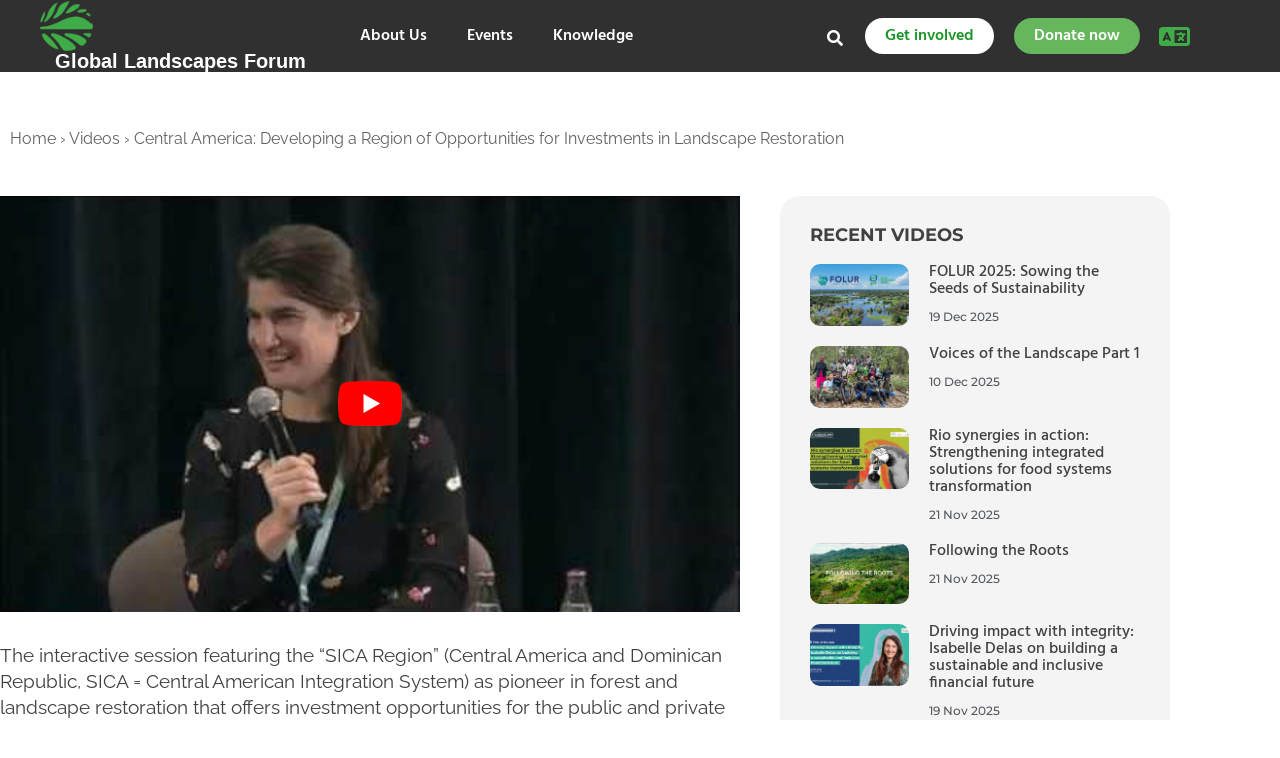

--- FILE ---
content_type: text/html; charset=UTF-8
request_url: https://www.globallandscapesforum.org/video/central-america-developing-a-region-of-opportunities-for-investments-in-landscape-restoration/
body_size: 45760
content:
<!DOCTYPE html><html lang="en-US">
<head><meta charset="UTF-8"><script>if(navigator.userAgent.match(/MSIE|Internet Explorer/i)||navigator.userAgent.match(/Trident\/7\..*?rv:11/i)){var href=document.location.href;if(!href.match(/[?&]nowprocket/)){if(href.indexOf("?")==-1){if(href.indexOf("#")==-1){document.location.href=href+"?nowprocket=1"}else{document.location.href=href.replace("#","?nowprocket=1#")}}else{if(href.indexOf("#")==-1){document.location.href=href+"&nowprocket=1"}else{document.location.href=href.replace("#","&nowprocket=1#")}}}}</script><script>(()=>{class RocketLazyLoadScripts{constructor(){this.v="2.0.4",this.userEvents=["keydown","keyup","mousedown","mouseup","mousemove","mouseover","mouseout","touchmove","touchstart","touchend","touchcancel","wheel","click","dblclick","input"],this.attributeEvents=["onblur","onclick","oncontextmenu","ondblclick","onfocus","onmousedown","onmouseenter","onmouseleave","onmousemove","onmouseout","onmouseover","onmouseup","onmousewheel","onscroll","onsubmit"]}async t(){this.i(),this.o(),/iP(ad|hone)/.test(navigator.userAgent)&&this.h(),this.u(),this.l(this),this.m(),this.k(this),this.p(this),this._(),await Promise.all([this.R(),this.L()]),this.lastBreath=Date.now(),this.S(this),this.P(),this.D(),this.O(),this.M(),await this.C(this.delayedScripts.normal),await this.C(this.delayedScripts.defer),await this.C(this.delayedScripts.async),await this.T(),await this.F(),await this.j(),await this.A(),window.dispatchEvent(new Event("rocket-allScriptsLoaded")),this.everythingLoaded=!0,this.lastTouchEnd&&await new Promise(t=>setTimeout(t,500-Date.now()+this.lastTouchEnd)),this.I(),this.H(),this.U(),this.W()}i(){this.CSPIssue=sessionStorage.getItem("rocketCSPIssue"),document.addEventListener("securitypolicyviolation",t=>{this.CSPIssue||"script-src-elem"!==t.violatedDirective||"data"!==t.blockedURI||(this.CSPIssue=!0,sessionStorage.setItem("rocketCSPIssue",!0))},{isRocket:!0})}o(){window.addEventListener("pageshow",t=>{this.persisted=t.persisted,this.realWindowLoadedFired=!0},{isRocket:!0}),window.addEventListener("pagehide",()=>{this.onFirstUserAction=null},{isRocket:!0})}h(){let t;function e(e){t=e}window.addEventListener("touchstart",e,{isRocket:!0}),window.addEventListener("touchend",function i(o){o.changedTouches[0]&&t.changedTouches[0]&&Math.abs(o.changedTouches[0].pageX-t.changedTouches[0].pageX)<10&&Math.abs(o.changedTouches[0].pageY-t.changedTouches[0].pageY)<10&&o.timeStamp-t.timeStamp<200&&(window.removeEventListener("touchstart",e,{isRocket:!0}),window.removeEventListener("touchend",i,{isRocket:!0}),"INPUT"===o.target.tagName&&"text"===o.target.type||(o.target.dispatchEvent(new TouchEvent("touchend",{target:o.target,bubbles:!0})),o.target.dispatchEvent(new MouseEvent("mouseover",{target:o.target,bubbles:!0})),o.target.dispatchEvent(new PointerEvent("click",{target:o.target,bubbles:!0,cancelable:!0,detail:1,clientX:o.changedTouches[0].clientX,clientY:o.changedTouches[0].clientY})),event.preventDefault()))},{isRocket:!0})}q(t){this.userActionTriggered||("mousemove"!==t.type||this.firstMousemoveIgnored?"keyup"===t.type||"mouseover"===t.type||"mouseout"===t.type||(this.userActionTriggered=!0,this.onFirstUserAction&&this.onFirstUserAction()):this.firstMousemoveIgnored=!0),"click"===t.type&&t.preventDefault(),t.stopPropagation(),t.stopImmediatePropagation(),"touchstart"===this.lastEvent&&"touchend"===t.type&&(this.lastTouchEnd=Date.now()),"click"===t.type&&(this.lastTouchEnd=0),this.lastEvent=t.type,t.composedPath&&t.composedPath()[0].getRootNode()instanceof ShadowRoot&&(t.rocketTarget=t.composedPath()[0]),this.savedUserEvents.push(t)}u(){this.savedUserEvents=[],this.userEventHandler=this.q.bind(this),this.userEvents.forEach(t=>window.addEventListener(t,this.userEventHandler,{passive:!1,isRocket:!0})),document.addEventListener("visibilitychange",this.userEventHandler,{isRocket:!0})}U(){this.userEvents.forEach(t=>window.removeEventListener(t,this.userEventHandler,{passive:!1,isRocket:!0})),document.removeEventListener("visibilitychange",this.userEventHandler,{isRocket:!0}),this.savedUserEvents.forEach(t=>{(t.rocketTarget||t.target).dispatchEvent(new window[t.constructor.name](t.type,t))})}m(){const t="return false",e=Array.from(this.attributeEvents,t=>"data-rocket-"+t),i="["+this.attributeEvents.join("],[")+"]",o="[data-rocket-"+this.attributeEvents.join("],[data-rocket-")+"]",s=(e,i,o)=>{o&&o!==t&&(e.setAttribute("data-rocket-"+i,o),e["rocket"+i]=new Function("event",o),e.setAttribute(i,t))};new MutationObserver(t=>{for(const n of t)"attributes"===n.type&&(n.attributeName.startsWith("data-rocket-")||this.everythingLoaded?n.attributeName.startsWith("data-rocket-")&&this.everythingLoaded&&this.N(n.target,n.attributeName.substring(12)):s(n.target,n.attributeName,n.target.getAttribute(n.attributeName))),"childList"===n.type&&n.addedNodes.forEach(t=>{if(t.nodeType===Node.ELEMENT_NODE)if(this.everythingLoaded)for(const i of[t,...t.querySelectorAll(o)])for(const t of i.getAttributeNames())e.includes(t)&&this.N(i,t.substring(12));else for(const e of[t,...t.querySelectorAll(i)])for(const t of e.getAttributeNames())this.attributeEvents.includes(t)&&s(e,t,e.getAttribute(t))})}).observe(document,{subtree:!0,childList:!0,attributeFilter:[...this.attributeEvents,...e]})}I(){this.attributeEvents.forEach(t=>{document.querySelectorAll("[data-rocket-"+t+"]").forEach(e=>{this.N(e,t)})})}N(t,e){const i=t.getAttribute("data-rocket-"+e);i&&(t.setAttribute(e,i),t.removeAttribute("data-rocket-"+e))}k(t){Object.defineProperty(HTMLElement.prototype,"onclick",{get(){return this.rocketonclick||null},set(e){this.rocketonclick=e,this.setAttribute(t.everythingLoaded?"onclick":"data-rocket-onclick","this.rocketonclick(event)")}})}S(t){function e(e,i){let o=e[i];e[i]=null,Object.defineProperty(e,i,{get:()=>o,set(s){t.everythingLoaded?o=s:e["rocket"+i]=o=s}})}e(document,"onreadystatechange"),e(window,"onload"),e(window,"onpageshow");try{Object.defineProperty(document,"readyState",{get:()=>t.rocketReadyState,set(e){t.rocketReadyState=e},configurable:!0}),document.readyState="loading"}catch(t){console.log("WPRocket DJE readyState conflict, bypassing")}}l(t){this.originalAddEventListener=EventTarget.prototype.addEventListener,this.originalRemoveEventListener=EventTarget.prototype.removeEventListener,this.savedEventListeners=[],EventTarget.prototype.addEventListener=function(e,i,o){o&&o.isRocket||!t.B(e,this)&&!t.userEvents.includes(e)||t.B(e,this)&&!t.userActionTriggered||e.startsWith("rocket-")||t.everythingLoaded?t.originalAddEventListener.call(this,e,i,o):(t.savedEventListeners.push({target:this,remove:!1,type:e,func:i,options:o}),"mouseenter"!==e&&"mouseleave"!==e||t.originalAddEventListener.call(this,e,t.savedUserEvents.push,o))},EventTarget.prototype.removeEventListener=function(e,i,o){o&&o.isRocket||!t.B(e,this)&&!t.userEvents.includes(e)||t.B(e,this)&&!t.userActionTriggered||e.startsWith("rocket-")||t.everythingLoaded?t.originalRemoveEventListener.call(this,e,i,o):t.savedEventListeners.push({target:this,remove:!0,type:e,func:i,options:o})}}J(t,e){this.savedEventListeners=this.savedEventListeners.filter(i=>{let o=i.type,s=i.target||window;return e!==o||t!==s||(this.B(o,s)&&(i.type="rocket-"+o),this.$(i),!1)})}H(){EventTarget.prototype.addEventListener=this.originalAddEventListener,EventTarget.prototype.removeEventListener=this.originalRemoveEventListener,this.savedEventListeners.forEach(t=>this.$(t))}$(t){t.remove?this.originalRemoveEventListener.call(t.target,t.type,t.func,t.options):this.originalAddEventListener.call(t.target,t.type,t.func,t.options)}p(t){let e;function i(e){return t.everythingLoaded?e:e.split(" ").map(t=>"load"===t||t.startsWith("load.")?"rocket-jquery-load":t).join(" ")}function o(o){function s(e){const s=o.fn[e];o.fn[e]=o.fn.init.prototype[e]=function(){return this[0]===window&&t.userActionTriggered&&("string"==typeof arguments[0]||arguments[0]instanceof String?arguments[0]=i(arguments[0]):"object"==typeof arguments[0]&&Object.keys(arguments[0]).forEach(t=>{const e=arguments[0][t];delete arguments[0][t],arguments[0][i(t)]=e})),s.apply(this,arguments),this}}if(o&&o.fn&&!t.allJQueries.includes(o)){const e={DOMContentLoaded:[],"rocket-DOMContentLoaded":[]};for(const t in e)document.addEventListener(t,()=>{e[t].forEach(t=>t())},{isRocket:!0});o.fn.ready=o.fn.init.prototype.ready=function(i){function s(){parseInt(o.fn.jquery)>2?setTimeout(()=>i.bind(document)(o)):i.bind(document)(o)}return"function"==typeof i&&(t.realDomReadyFired?!t.userActionTriggered||t.fauxDomReadyFired?s():e["rocket-DOMContentLoaded"].push(s):e.DOMContentLoaded.push(s)),o([])},s("on"),s("one"),s("off"),t.allJQueries.push(o)}e=o}t.allJQueries=[],o(window.jQuery),Object.defineProperty(window,"jQuery",{get:()=>e,set(t){o(t)}})}P(){const t=new Map;document.write=document.writeln=function(e){const i=document.currentScript,o=document.createRange(),s=i.parentElement;let n=t.get(i);void 0===n&&(n=i.nextSibling,t.set(i,n));const c=document.createDocumentFragment();o.setStart(c,0),c.appendChild(o.createContextualFragment(e)),s.insertBefore(c,n)}}async R(){return new Promise(t=>{this.userActionTriggered?t():this.onFirstUserAction=t})}async L(){return new Promise(t=>{document.addEventListener("DOMContentLoaded",()=>{this.realDomReadyFired=!0,t()},{isRocket:!0})})}async j(){return this.realWindowLoadedFired?Promise.resolve():new Promise(t=>{window.addEventListener("load",t,{isRocket:!0})})}M(){this.pendingScripts=[];this.scriptsMutationObserver=new MutationObserver(t=>{for(const e of t)e.addedNodes.forEach(t=>{"SCRIPT"!==t.tagName||t.noModule||t.isWPRocket||this.pendingScripts.push({script:t,promise:new Promise(e=>{const i=()=>{const i=this.pendingScripts.findIndex(e=>e.script===t);i>=0&&this.pendingScripts.splice(i,1),e()};t.addEventListener("load",i,{isRocket:!0}),t.addEventListener("error",i,{isRocket:!0}),setTimeout(i,1e3)})})})}),this.scriptsMutationObserver.observe(document,{childList:!0,subtree:!0})}async F(){await this.X(),this.pendingScripts.length?(await this.pendingScripts[0].promise,await this.F()):this.scriptsMutationObserver.disconnect()}D(){this.delayedScripts={normal:[],async:[],defer:[]},document.querySelectorAll("script[type$=rocketlazyloadscript]").forEach(t=>{t.hasAttribute("data-rocket-src")?t.hasAttribute("async")&&!1!==t.async?this.delayedScripts.async.push(t):t.hasAttribute("defer")&&!1!==t.defer||"module"===t.getAttribute("data-rocket-type")?this.delayedScripts.defer.push(t):this.delayedScripts.normal.push(t):this.delayedScripts.normal.push(t)})}async _(){await this.L();let t=[];document.querySelectorAll("script[type$=rocketlazyloadscript][data-rocket-src]").forEach(e=>{let i=e.getAttribute("data-rocket-src");if(i&&!i.startsWith("data:")){i.startsWith("//")&&(i=location.protocol+i);try{const o=new URL(i).origin;o!==location.origin&&t.push({src:o,crossOrigin:e.crossOrigin||"module"===e.getAttribute("data-rocket-type")})}catch(t){}}}),t=[...new Map(t.map(t=>[JSON.stringify(t),t])).values()],this.Y(t,"preconnect")}async G(t){if(await this.K(),!0!==t.noModule||!("noModule"in HTMLScriptElement.prototype))return new Promise(e=>{let i;function o(){(i||t).setAttribute("data-rocket-status","executed"),e()}try{if(navigator.userAgent.includes("Firefox/")||""===navigator.vendor||this.CSPIssue)i=document.createElement("script"),[...t.attributes].forEach(t=>{let e=t.nodeName;"type"!==e&&("data-rocket-type"===e&&(e="type"),"data-rocket-src"===e&&(e="src"),i.setAttribute(e,t.nodeValue))}),t.text&&(i.text=t.text),t.nonce&&(i.nonce=t.nonce),i.hasAttribute("src")?(i.addEventListener("load",o,{isRocket:!0}),i.addEventListener("error",()=>{i.setAttribute("data-rocket-status","failed-network"),e()},{isRocket:!0}),setTimeout(()=>{i.isConnected||e()},1)):(i.text=t.text,o()),i.isWPRocket=!0,t.parentNode.replaceChild(i,t);else{const i=t.getAttribute("data-rocket-type"),s=t.getAttribute("data-rocket-src");i?(t.type=i,t.removeAttribute("data-rocket-type")):t.removeAttribute("type"),t.addEventListener("load",o,{isRocket:!0}),t.addEventListener("error",i=>{this.CSPIssue&&i.target.src.startsWith("data:")?(console.log("WPRocket: CSP fallback activated"),t.removeAttribute("src"),this.G(t).then(e)):(t.setAttribute("data-rocket-status","failed-network"),e())},{isRocket:!0}),s?(t.fetchPriority="high",t.removeAttribute("data-rocket-src"),t.src=s):t.src="data:text/javascript;base64,"+window.btoa(unescape(encodeURIComponent(t.text)))}}catch(i){t.setAttribute("data-rocket-status","failed-transform"),e()}});t.setAttribute("data-rocket-status","skipped")}async C(t){const e=t.shift();return e?(e.isConnected&&await this.G(e),this.C(t)):Promise.resolve()}O(){this.Y([...this.delayedScripts.normal,...this.delayedScripts.defer,...this.delayedScripts.async],"preload")}Y(t,e){this.trash=this.trash||[];let i=!0;var o=document.createDocumentFragment();t.forEach(t=>{const s=t.getAttribute&&t.getAttribute("data-rocket-src")||t.src;if(s&&!s.startsWith("data:")){const n=document.createElement("link");n.href=s,n.rel=e,"preconnect"!==e&&(n.as="script",n.fetchPriority=i?"high":"low"),t.getAttribute&&"module"===t.getAttribute("data-rocket-type")&&(n.crossOrigin=!0),t.crossOrigin&&(n.crossOrigin=t.crossOrigin),t.integrity&&(n.integrity=t.integrity),t.nonce&&(n.nonce=t.nonce),o.appendChild(n),this.trash.push(n),i=!1}}),document.head.appendChild(o)}W(){this.trash.forEach(t=>t.remove())}async T(){try{document.readyState="interactive"}catch(t){}this.fauxDomReadyFired=!0;try{await this.K(),this.J(document,"readystatechange"),document.dispatchEvent(new Event("rocket-readystatechange")),await this.K(),document.rocketonreadystatechange&&document.rocketonreadystatechange(),await this.K(),this.J(document,"DOMContentLoaded"),document.dispatchEvent(new Event("rocket-DOMContentLoaded")),await this.K(),this.J(window,"DOMContentLoaded"),window.dispatchEvent(new Event("rocket-DOMContentLoaded"))}catch(t){console.error(t)}}async A(){try{document.readyState="complete"}catch(t){}try{await this.K(),this.J(document,"readystatechange"),document.dispatchEvent(new Event("rocket-readystatechange")),await this.K(),document.rocketonreadystatechange&&document.rocketonreadystatechange(),await this.K(),this.J(window,"load"),window.dispatchEvent(new Event("rocket-load")),await this.K(),window.rocketonload&&window.rocketonload(),await this.K(),this.allJQueries.forEach(t=>t(window).trigger("rocket-jquery-load")),await this.K(),this.J(window,"pageshow");const t=new Event("rocket-pageshow");t.persisted=this.persisted,window.dispatchEvent(t),await this.K(),window.rocketonpageshow&&window.rocketonpageshow({persisted:this.persisted})}catch(t){console.error(t)}}async K(){Date.now()-this.lastBreath>45&&(await this.X(),this.lastBreath=Date.now())}async X(){return document.hidden?new Promise(t=>setTimeout(t)):new Promise(t=>requestAnimationFrame(t))}B(t,e){return e===document&&"readystatechange"===t||(e===document&&"DOMContentLoaded"===t||(e===window&&"DOMContentLoaded"===t||(e===window&&"load"===t||e===window&&"pageshow"===t)))}static run(){(new RocketLazyLoadScripts).t()}}RocketLazyLoadScripts.run()})();</script>
	
	<meta name="viewport" content="width=device-width, initial-scale=1">
	<link rel="profile" href="http://gmpg.org/xfn/11">
			
	<meta name='robots' content='index, follow, max-image-preview:large, max-snippet:-1, max-video-preview:-1' />
<link rel="alternate" hreflang="en" href="https://www.globallandscapesforum.org/video/central-america-developing-a-region-of-opportunities-for-investments-in-landscape-restoration/" />
<link rel="alternate" hreflang="x-default" href="https://www.globallandscapesforum.org/video/central-america-developing-a-region-of-opportunities-for-investments-in-landscape-restoration/" />

	<!-- This site is optimized with the Yoast SEO plugin v26.8 - https://yoast.com/product/yoast-seo-wordpress/ -->
	<title>Video: Central America: Developing a Region of Opportunities for Investments in Landscape Restoration - Global Landscapes Forum</title>
<link data-rocket-preload as="style" href="https://fonts.googleapis.com/css?family=Hind%3A300%2C400%2C500%2C600%2C700&#038;display=swap" rel="preload">
<link href="https://fonts.googleapis.com/css?family=Hind%3A300%2C400%2C500%2C600%2C700&#038;display=swap" media="print" onload="this.media=&#039;all&#039;" rel="stylesheet">
<noscript data-wpr-hosted-gf-parameters=""><link rel="stylesheet" href="https://fonts.googleapis.com/css?family=Hind%3A300%2C400%2C500%2C600%2C700&#038;display=swap"></noscript>
	<meta name="description" content="The interactive session featuring the “SICA Region” (Central America and Dominican Republic, SICA = Central American Integration System) as pionee" />
	<link rel="canonical" href="https://www.globallandscapesforum.org/video/central-america-developing-a-region-of-opportunities-for-investments-in-landscape-restoration/" />
	<meta property="og:locale" content="en_US" />
	<meta property="og:type" content="article" />
	<meta property="og:title" content="Video: Central America: Developing a Region of Opportunities for Investments in Landscape Restoration - Global Landscapes Forum" />
	<meta property="og:description" content="The interactive session featuring the “SICA Region” (Central America and Dominican Republic, SICA = Central American Integration System) as pioneer in forest and landscape restoration that offers investment opportunities for the public and private sector on a national and regional scale." />
	<meta property="og:url" content="https://www.globallandscapesforum.org/video/central-america-developing-a-region-of-opportunities-for-investments-in-landscape-restoration/" />
	<meta property="og:site_name" content="Global Landscapes Forum" />
	<meta property="article:publisher" content="https://www.facebook.com/GlobalLandscapesForum/" />
	<meta property="article:modified_time" content="2019-12-01T01:37:05+00:00" />
	<meta property="og:image" content="https://i0.wp.com/www.globallandscapesforum.org/wp-content/uploads/2019/12/Central-america.jpg?fit=480%2C360&ssl=1" />
	<meta property="og:image:width" content="480" />
	<meta property="og:image:height" content="360" />
	<meta property="og:image:type" content="image/jpeg" />
	<meta name="twitter:card" content="summary_large_image" />
	<meta name="twitter:site" content="@globallf" />
	<meta name="twitter:label1" content="Est. reading time" />
	<meta name="twitter:data1" content="1 minute" />
	<meta name="twitter:label2" content="Written by" />
	<meta name="twitter:data2" content="Global Landscapes Forum WT" />
	<!-- / Yoast SEO plugin. -->


<link rel='dns-prefetch' href='//cdnjs.cloudflare.com' />
<link rel='dns-prefetch' href='//secure.gravatar.com' />
<link rel='dns-prefetch' href='//stats.wp.com' />
<link rel='dns-prefetch' href='//mainglf.b-cdn.net' />
<link rel='dns-prefetch' href='//v0.wordpress.com' />
<link href='https://fonts.gstatic.com' crossorigin rel='preconnect' />
<link href='https://mainglf.b-cdn.net' rel='preconnect' />
<link rel='preconnect' href='//c0.wp.com' />
<link rel='preconnect' href='//i0.wp.com' />
<link rel="alternate" type="application/rss+xml" title="Global Landscapes Forum &raquo; Feed" href="https://www.globallandscapesforum.org/feed/" />
<link rel="alternate" type="application/rss+xml" title="Global Landscapes Forum &raquo; Comments Feed" href="https://www.globallandscapesforum.org/comments/feed/" />
<link rel="alternate" title="oEmbed (JSON)" type="application/json+oembed" href="https://www.globallandscapesforum.org/wp-json/oembed/1.0/embed?url=https%3A%2F%2Fwww.globallandscapesforum.org%2Fvideo%2Fcentral-america-developing-a-region-of-opportunities-for-investments-in-landscape-restoration%2F" />
<link rel="alternate" title="oEmbed (XML)" type="text/xml+oembed" href="https://www.globallandscapesforum.org/wp-json/oembed/1.0/embed?url=https%3A%2F%2Fwww.globallandscapesforum.org%2Fvideo%2Fcentral-america-developing-a-region-of-opportunities-for-investments-in-landscape-restoration%2F&#038;format=xml" />
<style id='wp-img-auto-sizes-contain-inline-css' type='text/css'>
img:is([sizes=auto i],[sizes^="auto," i]){contain-intrinsic-size:3000px 1500px}
/*# sourceURL=wp-img-auto-sizes-contain-inline-css */
</style>
<style id='wp-emoji-styles-inline-css' type='text/css'>

	img.wp-smiley, img.emoji {
		display: inline !important;
		border: none !important;
		box-shadow: none !important;
		height: 1em !important;
		width: 1em !important;
		margin: 0 0.07em !important;
		vertical-align: -0.1em !important;
		background: none !important;
		padding: 0 !important;
	}
/*# sourceURL=wp-emoji-styles-inline-css */
</style>
<link data-minify="1" rel='stylesheet' id='wp-block-library-css' href='https://mainglf.b-cdn.net/wp-content/cache/min/1/c/6.9/wp-includes/css/dist/block-library/style.min.css?ver=1769890935' type='text/css' media='all' />
<style id='classic-theme-styles-inline-css' type='text/css'>
/*! This file is auto-generated */
.wp-block-button__link{color:#fff;background-color:#32373c;border-radius:9999px;box-shadow:none;text-decoration:none;padding:calc(.667em + 2px) calc(1.333em + 2px);font-size:1.125em}.wp-block-file__button{background:#32373c;color:#fff;text-decoration:none}
/*# sourceURL=/wp-includes/css/classic-themes.min.css */
</style>
<style id='co-authors-plus-coauthors-style-inline-css' type='text/css'>
.wp-block-co-authors-plus-coauthors.is-layout-flow [class*=wp-block-co-authors-plus]{display:inline}

/*# sourceURL=https://www.globallandscapesforum.org/wp-content/plugins/co-authors-plus/build/blocks/block-coauthors/style-index.css */
</style>
<style id='co-authors-plus-avatar-style-inline-css' type='text/css'>
.wp-block-co-authors-plus-avatar :where(img){height:auto;max-width:100%;vertical-align:bottom}.wp-block-co-authors-plus-coauthors.is-layout-flow .wp-block-co-authors-plus-avatar :where(img){vertical-align:middle}.wp-block-co-authors-plus-avatar:is(.alignleft,.alignright){display:table}.wp-block-co-authors-plus-avatar.aligncenter{display:table;margin-inline:auto}

/*# sourceURL=https://www.globallandscapesforum.org/wp-content/plugins/co-authors-plus/build/blocks/block-coauthor-avatar/style-index.css */
</style>
<style id='co-authors-plus-image-style-inline-css' type='text/css'>
.wp-block-co-authors-plus-image{margin-bottom:0}.wp-block-co-authors-plus-image :where(img){height:auto;max-width:100%;vertical-align:bottom}.wp-block-co-authors-plus-coauthors.is-layout-flow .wp-block-co-authors-plus-image :where(img){vertical-align:middle}.wp-block-co-authors-plus-image:is(.alignfull,.alignwide) :where(img){width:100%}.wp-block-co-authors-plus-image:is(.alignleft,.alignright){display:table}.wp-block-co-authors-plus-image.aligncenter{display:table;margin-inline:auto}

/*# sourceURL=https://www.globallandscapesforum.org/wp-content/plugins/co-authors-plus/build/blocks/block-coauthor-image/style-index.css */
</style>
<link data-minify="1" rel='stylesheet' id='mediaelement-css' href='https://mainglf.b-cdn.net/wp-content/cache/min/1/c/6.9/wp-includes/js/mediaelement/mediaelementplayer-legacy.min.css?ver=1769890935' type='text/css' media='all' />
<link data-minify="1" rel='stylesheet' id='wp-mediaelement-css' href='https://mainglf.b-cdn.net/wp-content/cache/min/1/c/6.9/wp-includes/js/mediaelement/wp-mediaelement.min.css?ver=1769890935' type='text/css' media='all' />
<style id='jetpack-sharing-buttons-style-inline-css' type='text/css'>
.jetpack-sharing-buttons__services-list{display:flex;flex-direction:row;flex-wrap:wrap;gap:0;list-style-type:none;margin:5px;padding:0}.jetpack-sharing-buttons__services-list.has-small-icon-size{font-size:12px}.jetpack-sharing-buttons__services-list.has-normal-icon-size{font-size:16px}.jetpack-sharing-buttons__services-list.has-large-icon-size{font-size:24px}.jetpack-sharing-buttons__services-list.has-huge-icon-size{font-size:36px}@media print{.jetpack-sharing-buttons__services-list{display:none!important}}.editor-styles-wrapper .wp-block-jetpack-sharing-buttons{gap:0;padding-inline-start:0}ul.jetpack-sharing-buttons__services-list.has-background{padding:1.25em 2.375em}
/*# sourceURL=https://www.globallandscapesforum.org/wp-content/plugins/jetpack/_inc/blocks/sharing-buttons/view.css */
</style>
<style id='global-styles-inline-css' type='text/css'>
:root{--wp--preset--aspect-ratio--square: 1;--wp--preset--aspect-ratio--4-3: 4/3;--wp--preset--aspect-ratio--3-4: 3/4;--wp--preset--aspect-ratio--3-2: 3/2;--wp--preset--aspect-ratio--2-3: 2/3;--wp--preset--aspect-ratio--16-9: 16/9;--wp--preset--aspect-ratio--9-16: 9/16;--wp--preset--color--black: #000000;--wp--preset--color--cyan-bluish-gray: #abb8c3;--wp--preset--color--white: #ffffff;--wp--preset--color--pale-pink: #f78da7;--wp--preset--color--vivid-red: #cf2e2e;--wp--preset--color--luminous-vivid-orange: #ff6900;--wp--preset--color--luminous-vivid-amber: #fcb900;--wp--preset--color--light-green-cyan: #7bdcb5;--wp--preset--color--vivid-green-cyan: #00d084;--wp--preset--color--pale-cyan-blue: #8ed1fc;--wp--preset--color--vivid-cyan-blue: #0693e3;--wp--preset--color--vivid-purple: #9b51e0;--wp--preset--gradient--vivid-cyan-blue-to-vivid-purple: linear-gradient(135deg,rgb(6,147,227) 0%,rgb(155,81,224) 100%);--wp--preset--gradient--light-green-cyan-to-vivid-green-cyan: linear-gradient(135deg,rgb(122,220,180) 0%,rgb(0,208,130) 100%);--wp--preset--gradient--luminous-vivid-amber-to-luminous-vivid-orange: linear-gradient(135deg,rgb(252,185,0) 0%,rgb(255,105,0) 100%);--wp--preset--gradient--luminous-vivid-orange-to-vivid-red: linear-gradient(135deg,rgb(255,105,0) 0%,rgb(207,46,46) 100%);--wp--preset--gradient--very-light-gray-to-cyan-bluish-gray: linear-gradient(135deg,rgb(238,238,238) 0%,rgb(169,184,195) 100%);--wp--preset--gradient--cool-to-warm-spectrum: linear-gradient(135deg,rgb(74,234,220) 0%,rgb(151,120,209) 20%,rgb(207,42,186) 40%,rgb(238,44,130) 60%,rgb(251,105,98) 80%,rgb(254,248,76) 100%);--wp--preset--gradient--blush-light-purple: linear-gradient(135deg,rgb(255,206,236) 0%,rgb(152,150,240) 100%);--wp--preset--gradient--blush-bordeaux: linear-gradient(135deg,rgb(254,205,165) 0%,rgb(254,45,45) 50%,rgb(107,0,62) 100%);--wp--preset--gradient--luminous-dusk: linear-gradient(135deg,rgb(255,203,112) 0%,rgb(199,81,192) 50%,rgb(65,88,208) 100%);--wp--preset--gradient--pale-ocean: linear-gradient(135deg,rgb(255,245,203) 0%,rgb(182,227,212) 50%,rgb(51,167,181) 100%);--wp--preset--gradient--electric-grass: linear-gradient(135deg,rgb(202,248,128) 0%,rgb(113,206,126) 100%);--wp--preset--gradient--midnight: linear-gradient(135deg,rgb(2,3,129) 0%,rgb(40,116,252) 100%);--wp--preset--font-size--small: 13px;--wp--preset--font-size--medium: 20px;--wp--preset--font-size--large: 36px;--wp--preset--font-size--x-large: 42px;--wp--preset--spacing--20: 0.44rem;--wp--preset--spacing--30: 0.67rem;--wp--preset--spacing--40: 1rem;--wp--preset--spacing--50: 1.5rem;--wp--preset--spacing--60: 2.25rem;--wp--preset--spacing--70: 3.38rem;--wp--preset--spacing--80: 5.06rem;--wp--preset--shadow--natural: 6px 6px 9px rgba(0, 0, 0, 0.2);--wp--preset--shadow--deep: 12px 12px 50px rgba(0, 0, 0, 0.4);--wp--preset--shadow--sharp: 6px 6px 0px rgba(0, 0, 0, 0.2);--wp--preset--shadow--outlined: 6px 6px 0px -3px rgb(255, 255, 255), 6px 6px rgb(0, 0, 0);--wp--preset--shadow--crisp: 6px 6px 0px rgb(0, 0, 0);}:where(.is-layout-flex){gap: 0.5em;}:where(.is-layout-grid){gap: 0.5em;}body .is-layout-flex{display: flex;}.is-layout-flex{flex-wrap: wrap;align-items: center;}.is-layout-flex > :is(*, div){margin: 0;}body .is-layout-grid{display: grid;}.is-layout-grid > :is(*, div){margin: 0;}:where(.wp-block-columns.is-layout-flex){gap: 2em;}:where(.wp-block-columns.is-layout-grid){gap: 2em;}:where(.wp-block-post-template.is-layout-flex){gap: 1.25em;}:where(.wp-block-post-template.is-layout-grid){gap: 1.25em;}.has-black-color{color: var(--wp--preset--color--black) !important;}.has-cyan-bluish-gray-color{color: var(--wp--preset--color--cyan-bluish-gray) !important;}.has-white-color{color: var(--wp--preset--color--white) !important;}.has-pale-pink-color{color: var(--wp--preset--color--pale-pink) !important;}.has-vivid-red-color{color: var(--wp--preset--color--vivid-red) !important;}.has-luminous-vivid-orange-color{color: var(--wp--preset--color--luminous-vivid-orange) !important;}.has-luminous-vivid-amber-color{color: var(--wp--preset--color--luminous-vivid-amber) !important;}.has-light-green-cyan-color{color: var(--wp--preset--color--light-green-cyan) !important;}.has-vivid-green-cyan-color{color: var(--wp--preset--color--vivid-green-cyan) !important;}.has-pale-cyan-blue-color{color: var(--wp--preset--color--pale-cyan-blue) !important;}.has-vivid-cyan-blue-color{color: var(--wp--preset--color--vivid-cyan-blue) !important;}.has-vivid-purple-color{color: var(--wp--preset--color--vivid-purple) !important;}.has-black-background-color{background-color: var(--wp--preset--color--black) !important;}.has-cyan-bluish-gray-background-color{background-color: var(--wp--preset--color--cyan-bluish-gray) !important;}.has-white-background-color{background-color: var(--wp--preset--color--white) !important;}.has-pale-pink-background-color{background-color: var(--wp--preset--color--pale-pink) !important;}.has-vivid-red-background-color{background-color: var(--wp--preset--color--vivid-red) !important;}.has-luminous-vivid-orange-background-color{background-color: var(--wp--preset--color--luminous-vivid-orange) !important;}.has-luminous-vivid-amber-background-color{background-color: var(--wp--preset--color--luminous-vivid-amber) !important;}.has-light-green-cyan-background-color{background-color: var(--wp--preset--color--light-green-cyan) !important;}.has-vivid-green-cyan-background-color{background-color: var(--wp--preset--color--vivid-green-cyan) !important;}.has-pale-cyan-blue-background-color{background-color: var(--wp--preset--color--pale-cyan-blue) !important;}.has-vivid-cyan-blue-background-color{background-color: var(--wp--preset--color--vivid-cyan-blue) !important;}.has-vivid-purple-background-color{background-color: var(--wp--preset--color--vivid-purple) !important;}.has-black-border-color{border-color: var(--wp--preset--color--black) !important;}.has-cyan-bluish-gray-border-color{border-color: var(--wp--preset--color--cyan-bluish-gray) !important;}.has-white-border-color{border-color: var(--wp--preset--color--white) !important;}.has-pale-pink-border-color{border-color: var(--wp--preset--color--pale-pink) !important;}.has-vivid-red-border-color{border-color: var(--wp--preset--color--vivid-red) !important;}.has-luminous-vivid-orange-border-color{border-color: var(--wp--preset--color--luminous-vivid-orange) !important;}.has-luminous-vivid-amber-border-color{border-color: var(--wp--preset--color--luminous-vivid-amber) !important;}.has-light-green-cyan-border-color{border-color: var(--wp--preset--color--light-green-cyan) !important;}.has-vivid-green-cyan-border-color{border-color: var(--wp--preset--color--vivid-green-cyan) !important;}.has-pale-cyan-blue-border-color{border-color: var(--wp--preset--color--pale-cyan-blue) !important;}.has-vivid-cyan-blue-border-color{border-color: var(--wp--preset--color--vivid-cyan-blue) !important;}.has-vivid-purple-border-color{border-color: var(--wp--preset--color--vivid-purple) !important;}.has-vivid-cyan-blue-to-vivid-purple-gradient-background{background: var(--wp--preset--gradient--vivid-cyan-blue-to-vivid-purple) !important;}.has-light-green-cyan-to-vivid-green-cyan-gradient-background{background: var(--wp--preset--gradient--light-green-cyan-to-vivid-green-cyan) !important;}.has-luminous-vivid-amber-to-luminous-vivid-orange-gradient-background{background: var(--wp--preset--gradient--luminous-vivid-amber-to-luminous-vivid-orange) !important;}.has-luminous-vivid-orange-to-vivid-red-gradient-background{background: var(--wp--preset--gradient--luminous-vivid-orange-to-vivid-red) !important;}.has-very-light-gray-to-cyan-bluish-gray-gradient-background{background: var(--wp--preset--gradient--very-light-gray-to-cyan-bluish-gray) !important;}.has-cool-to-warm-spectrum-gradient-background{background: var(--wp--preset--gradient--cool-to-warm-spectrum) !important;}.has-blush-light-purple-gradient-background{background: var(--wp--preset--gradient--blush-light-purple) !important;}.has-blush-bordeaux-gradient-background{background: var(--wp--preset--gradient--blush-bordeaux) !important;}.has-luminous-dusk-gradient-background{background: var(--wp--preset--gradient--luminous-dusk) !important;}.has-pale-ocean-gradient-background{background: var(--wp--preset--gradient--pale-ocean) !important;}.has-electric-grass-gradient-background{background: var(--wp--preset--gradient--electric-grass) !important;}.has-midnight-gradient-background{background: var(--wp--preset--gradient--midnight) !important;}.has-small-font-size{font-size: var(--wp--preset--font-size--small) !important;}.has-medium-font-size{font-size: var(--wp--preset--font-size--medium) !important;}.has-large-font-size{font-size: var(--wp--preset--font-size--large) !important;}.has-x-large-font-size{font-size: var(--wp--preset--font-size--x-large) !important;}
:where(.wp-block-post-template.is-layout-flex){gap: 1.25em;}:where(.wp-block-post-template.is-layout-grid){gap: 1.25em;}
:where(.wp-block-term-template.is-layout-flex){gap: 1.25em;}:where(.wp-block-term-template.is-layout-grid){gap: 1.25em;}
:where(.wp-block-columns.is-layout-flex){gap: 2em;}:where(.wp-block-columns.is-layout-grid){gap: 2em;}
:root :where(.wp-block-pullquote){font-size: 1.5em;line-height: 1.6;}
/*# sourceURL=global-styles-inline-css */
</style>
<link rel='stylesheet' id='wpml-legacy-horizontal-list-0-css' href='https://mainglf.b-cdn.net/wp-content/plugins/sitepress-multilingual-cms/templates/language-switchers/legacy-list-horizontal/style.min.css?ver=1' type='text/css' media='all' />
<link rel='stylesheet' id='wpml-legacy-post-translations-0-css' href='https://mainglf.b-cdn.net/wp-content/plugins/sitepress-multilingual-cms/templates/language-switchers/legacy-post-translations/style.min.css?ver=1' type='text/css' media='all' />
<link data-minify="1" rel='stylesheet' id='glf-style-css' href='https://mainglf.b-cdn.net/wp-content/cache/min/1/wp-content/themes/glf/style.css?ver=1769890935' type='text/css' media='all' />
<link rel='stylesheet' id='glf-bundle-style-css' href='https://mainglf.b-cdn.net/wp-content/themes/glf/templates/css/glf-bundle.min.css?ver=1.0.0' type='text/css' media='all' />
<link data-minify="1" rel='stylesheet' id='app-css' href='https://mainglf.b-cdn.net/wp-content/cache/min/1/wp-content/themes/glf/templates/css/app.css?ver=1769890935' type='text/css' media='all' />
<link data-minify="1" rel='stylesheet' id='added-css' href='https://mainglf.b-cdn.net/wp-content/cache/min/1/wp-content/themes/glf/templates/css/added.css?ver=1769890935' type='text/css' media='all' />
<link data-minify="1" rel='stylesheet' id='responsive-css' href='https://mainglf.b-cdn.net/wp-content/cache/min/1/wp-content/themes/glf/templates/css/responsive.css?ver=1769890935' type='text/css' media='all' />
<link data-minify="1" rel='stylesheet' id='fluid-css' href='https://mainglf.b-cdn.net/wp-content/cache/min/1/wp-content/themes/glf/templates/css/fluid.css?ver=1769890935' type='text/css' media='all' />
<link data-minify="1" rel='stylesheet' id='owl-carousel-css' href='https://mainglf.b-cdn.net/wp-content/cache/min/1/ajax/libs/OwlCarousel2/2.2.1/assets/owl.carousel.min.css?ver=1769890935' type='text/css' media='all' />
<link data-minify="1" rel='stylesheet' id='owl-carousel-theme-css' href='https://mainglf.b-cdn.net/wp-content/cache/min/1/ajax/libs/OwlCarousel2/2.2.1/assets/owl.theme.default.min.css?ver=1769890935' type='text/css' media='all' />
<link data-minify="1" rel='stylesheet' id='glf-screen-css' href='https://mainglf.b-cdn.net/wp-content/cache/min/1/wp-content/themes/glf/css/glf-screen.css?ver=1769890935' type='text/css' media='all' />
<link rel='stylesheet' id='elementor-frontend-css' href='https://mainglf.b-cdn.net/wp-content/plugins/elementor/assets/css/frontend.min.css?ver=3.34.4' type='text/css' media='all' />
<link rel='stylesheet' id='widget-breadcrumbs-css' href='https://mainglf.b-cdn.net/wp-content/plugins/elementor-pro/assets/css/widget-breadcrumbs.min.css?ver=3.34.4' type='text/css' media='all' />
<link rel='stylesheet' id='widget-heading-css' href='https://mainglf.b-cdn.net/wp-content/plugins/elementor/assets/css/widget-heading.min.css?ver=3.34.4' type='text/css' media='all' />
<link rel='stylesheet' id='widget-loop-common-css' href='https://mainglf.b-cdn.net/wp-content/plugins/elementor-pro/assets/css/widget-loop-common.min.css?ver=3.34.4' type='text/css' media='all' />
<link rel='stylesheet' id='widget-loop-grid-css' href='https://mainglf.b-cdn.net/wp-content/plugins/elementor-pro/assets/css/widget-loop-grid.min.css?ver=3.34.4' type='text/css' media='all' />
<link rel='stylesheet' id='widget-icon-list-css' href='https://mainglf.b-cdn.net/wp-content/plugins/elementor/assets/css/widget-icon-list.min.css?ver=3.34.4' type='text/css' media='all' />
<link data-minify="1" rel='stylesheet' id='elementor-icons-css' href='https://mainglf.b-cdn.net/wp-content/cache/min/1/wp-content/plugins/elementor/assets/lib/eicons/css/elementor-icons.min.css?ver=1769890935' type='text/css' media='all' />
<link rel='stylesheet' id='elementor-post-35684-css' href='https://mainglf.b-cdn.net/wp-content/uploads/elementor/css/post-35684.css?ver=1769890931' type='text/css' media='all' />
<link data-minify="1" rel='stylesheet' id='font-awesome-5-all-css' href='https://mainglf.b-cdn.net/wp-content/cache/min/1/wp-content/plugins/elementor/assets/lib/font-awesome/css/all.min.css?ver=1769890935' type='text/css' media='all' />
<link rel='stylesheet' id='font-awesome-4-shim-css' href='https://mainglf.b-cdn.net/wp-content/plugins/elementor/assets/lib/font-awesome/css/v4-shims.min.css?ver=3.34.4' type='text/css' media='all' />
<link rel='stylesheet' id='elementor-post-54187-css' href='https://mainglf.b-cdn.net/wp-content/uploads/elementor/css/post-54187.css?ver=1769891076' type='text/css' media='all' />
<link data-minify="1" rel='stylesheet' id='header-revamp-css' href='https://mainglf.b-cdn.net/wp-content/cache/min/1/wp-content/themes/glf/revamp/assets/css/header-revamp.css?ver=1769890935' type='text/css' media='all' />
<link rel='stylesheet' id='eael-general-css' href='https://mainglf.b-cdn.net/wp-content/plugins/essential-addons-for-elementor-lite/assets/front-end/css/view/general.min.css?ver=6.5.9' type='text/css' media='all' />
<style id='rocket-lazyload-inline-css' type='text/css'>
.rll-youtube-player{position:relative;padding-bottom:56.23%;height:0;overflow:hidden;max-width:100%;}.rll-youtube-player:focus-within{outline: 2px solid currentColor;outline-offset: 5px;}.rll-youtube-player iframe{position:absolute;top:0;left:0;width:100%;height:100%;z-index:100;background:0 0}.rll-youtube-player img{bottom:0;display:block;left:0;margin:auto;max-width:100%;width:100%;position:absolute;right:0;top:0;border:none;height:auto;-webkit-transition:.4s all;-moz-transition:.4s all;transition:.4s all}.rll-youtube-player img:hover{-webkit-filter:brightness(75%)}.rll-youtube-player .play{height:100%;width:100%;left:0;top:0;position:absolute;background:url(https://mainglf.b-cdn.net/wp-content/plugins/wp-rocket/assets/img/youtube.png) no-repeat center;background-color: transparent !important;cursor:pointer;border:none;}
/*# sourceURL=rocket-lazyload-inline-css */
</style>
<link data-minify="1" rel='stylesheet' id='elementor-gf-local-hind-css' href='https://mainglf.b-cdn.net/wp-content/cache/min/1/wp-content/uploads/elementor/google-fonts/css/hind.css?ver=1769890935' type='text/css' media='all' />
<link data-minify="1" rel='stylesheet' id='elementor-gf-local-montserrat-css' href='https://mainglf.b-cdn.net/wp-content/cache/min/1/wp-content/uploads/elementor/google-fonts/css/montserrat.css?ver=1769890935' type='text/css' media='all' />
<link data-minify="1" rel='stylesheet' id='elementor-gf-local-raleway-css' href='https://mainglf.b-cdn.net/wp-content/cache/min/1/wp-content/uploads/elementor/google-fonts/css/raleway.css?ver=1769890935' type='text/css' media='all' />
<script type="rocketlazyloadscript" data-rocket-type="text/javascript" data-rocket-src="https://c0.wp.com/c/6.9/wp-includes/js/jquery/jquery.min.js" id="jquery-core-js"></script>
<script type="rocketlazyloadscript" data-minify="1" data-rocket-type="text/javascript" data-rocket-src="https://mainglf.b-cdn.net/wp-content/cache/min/1/c/6.9/wp-includes/js/jquery/jquery-migrate.min.js?ver=1767842455" id="jquery-migrate-js" data-rocket-defer defer></script>
<script type="rocketlazyloadscript" data-rocket-type="text/javascript" data-rocket-src="https://mainglf.b-cdn.net/wp-content/plugins/elementor/assets/lib/font-awesome/js/v4-shims.min.js?ver=3.34.4" id="font-awesome-4-shim-js" data-rocket-defer defer></script>
<script type="rocketlazyloadscript" data-minify="1" data-rocket-type="text/javascript" data-rocket-src="https://mainglf.b-cdn.net/wp-content/cache/min/1/wp-content/themes/glf/revamp/assets/js/header-revamp.js?ver=1767842455" id="header-revamp-js" data-rocket-defer defer></script>
<link rel="https://api.w.org/" href="https://www.globallandscapesforum.org/wp-json/" /><link rel="EditURI" type="application/rsd+xml" title="RSD" href="https://www.globallandscapesforum.org/xmlrpc.php?rsd" />

<meta name="generator" content="WPML ver:4.8.6 stt:1,4,3,25,66,2;" />
<script type="rocketlazyloadscript" data-rocket-type="text/javascript">
(function(url){
	if(/(?:Chrome\/26\.0\.1410\.63 Safari\/537\.31|WordfenceTestMonBot)/.test(navigator.userAgent)){ return; }
	var addEvent = function(evt, handler) {
		if (window.addEventListener) {
			document.addEventListener(evt, handler, false);
		} else if (window.attachEvent) {
			document.attachEvent('on' + evt, handler);
		}
	};
	var removeEvent = function(evt, handler) {
		if (window.removeEventListener) {
			document.removeEventListener(evt, handler, false);
		} else if (window.detachEvent) {
			document.detachEvent('on' + evt, handler);
		}
	};
	var evts = 'contextmenu dblclick drag dragend dragenter dragleave dragover dragstart drop keydown keypress keyup mousedown mousemove mouseout mouseover mouseup mousewheel scroll'.split(' ');
	var logHuman = function() {
		if (window.wfLogHumanRan) { return; }
		window.wfLogHumanRan = true;
		var wfscr = document.createElement('script');
		wfscr.type = 'text/javascript';
		wfscr.async = true;
		wfscr.src = url + '&r=' + Math.random();
		(document.getElementsByTagName('head')[0]||document.getElementsByTagName('body')[0]).appendChild(wfscr);
		for (var i = 0; i < evts.length; i++) {
			removeEvent(evts[i], logHuman);
		}
	};
	for (var i = 0; i < evts.length; i++) {
		addEvent(evts[i], logHuman);
	}
})('//www.globallandscapesforum.org/?wordfence_lh=1&hid=7EDBF4731C5EBBC4F50DA83BEAAB426F');
</script>	<style>img#wpstats{display:none}</style>
		<meta name="generator" content="Elementor 3.34.4; features: additional_custom_breakpoints; settings: css_print_method-external, google_font-enabled, font_display-swap">
<meta property="fb:app_id" content="107516073276826" /><style type="text/css">.recentcomments a{display:inline !important;padding:0 !important;margin:0 !important;}</style>

<script type="application/ld+json" class="saswp-schema-markup-output">
[{"@context":"https:\/\/schema.org\/","@graph":[{"@context":"https:\/\/schema.org\/","@type":"SiteNavigationElement","@id":"https:\/\/www.globallandscapesforum.org\/#academy","name":"Academy","url":"https:\/\/academy.globallandscapesforum.org\/"},{"@context":"https:\/\/schema.org\/","@type":"SiteNavigationElement","@id":"https:\/\/www.globallandscapesforum.org\/#browse-courses","name":"Browse Courses","url":"https:\/\/academy.globallandscapesforum.org\/courses-list\/"},{"@context":"https:\/\/schema.org\/","@type":"SiteNavigationElement","@id":"https:\/\/www.globallandscapesforum.org\/#digital-campus","name":"Digital Campus","url":"https:\/\/campus.globallandscapesforum.org\/"},{"@context":"https:\/\/schema.org\/","@type":"SiteNavigationElement","@id":"https:\/\/www.globallandscapesforum.org\/#restoration-education","name":"Restoration Education","url":"https:\/\/academy.globallandscapesforum.org\/restoration-education\/"},{"@context":"https:\/\/schema.org\/","@type":"SiteNavigationElement","@id":"https:\/\/www.globallandscapesforum.org\/#about-the-glf","name":"About the GLF","url":"https:\/\/www.globallandscapesforum.org\/about-us\/"},{"@context":"https:\/\/schema.org\/","@type":"SiteNavigationElement","@id":"https:\/\/www.globallandscapesforum.org\/#the-glf","name":"The GLF","url":"https:\/\/www.globallandscapesforum.org\/about-us\/"},{"@context":"https:\/\/schema.org\/","@type":"SiteNavigationElement","@id":"https:\/\/www.globallandscapesforum.org\/#the-landscape-approach","name":"The Landscape Approach","url":"https:\/\/www.globallandscapesforum.org\/about\/what-is-the-landscape-approach\/"},{"@context":"https:\/\/schema.org\/","@type":"SiteNavigationElement","@id":"https:\/\/www.globallandscapesforum.org\/#youth-in-landscapes","name":"Youth in Landscapes","url":"https:\/\/youth.globallandscapesforum.org\/"},{"@context":"https:\/\/schema.org\/","@type":"SiteNavigationElement","@id":"https:\/\/www.globallandscapesforum.org\/#restoration-stewards","name":"Restoration Stewards","url":"https:\/\/stewards.globallandscapesforum.org\/"},{"@context":"https:\/\/schema.org\/","@type":"SiteNavigationElement","@id":"https:\/\/www.globallandscapesforum.org\/#glfx-community-ied-chapters","name":"GLFx Community-Ied Chapters","url":"https:\/\/www.globallandscapesforum.org\/glfx-showcase\/"},{"@context":"https:\/\/schema.org\/","@type":"SiteNavigationElement","@id":"https:\/\/www.globallandscapesforum.org\/#sustainable-finance","name":"Sustainable Finance","url":"https:\/\/www.globallandscapesforum.org\/sustainable-finance\/"},{"@context":"https:\/\/schema.org\/","@type":"SiteNavigationElement","@id":"https:\/\/www.globallandscapesforum.org\/#collaborations","name":"Collaborations","url":"https:\/\/www.globallandscapesforum.org\/about\/partnership\/"},{"@context":"https:\/\/schema.org\/","@type":"SiteNavigationElement","@id":"https:\/\/www.globallandscapesforum.org\/#charter-members","name":"Charter Members","url":"https:\/\/www.globallandscapesforum.org\/about\/partners\/"},{"@context":"https:\/\/schema.org\/","@type":"SiteNavigationElement","@id":"https:\/\/www.globallandscapesforum.org\/#luxembourg","name":"Luxembourg","url":"https:\/\/www.globallandscapesforum.org\/glf-luxembourg\/"},{"@context":"https:\/\/schema.org\/","@type":"SiteNavigationElement","@id":"https:\/\/www.globallandscapesforum.org\/#folur","name":"FOLUR","url":"https:\/\/www.globallandscapesforum.org\/glf-folur\/"},{"@context":"https:\/\/schema.org\/","@type":"SiteNavigationElement","@id":"https:\/\/www.globallandscapesforum.org\/#un-decade","name":"UN Decade","url":"https:\/\/www.globallandscapesforum.org\/the-decade\/"},{"@context":"https:\/\/schema.org\/","@type":"SiteNavigationElement","@id":"https:\/\/www.globallandscapesforum.org\/#join","name":"Join","url":"https:\/\/www.globallandscapesforum.org\/participate\/"},{"@context":"https:\/\/schema.org\/","@type":"SiteNavigationElement","@id":"https:\/\/www.globallandscapesforum.org\/#jobs","name":"Jobs","url":"https:\/\/community.globallandscapesforum.org\/job-board\/"},{"@context":"https:\/\/schema.org\/","@type":"SiteNavigationElement","@id":"https:\/\/www.globallandscapesforum.org\/#sponsor","name":"Sponsor","url":"https:\/\/www.globallandscapesforum.org\/become-a-glf-sponsor\/"},{"@context":"https:\/\/schema.org\/","@type":"SiteNavigationElement","@id":"https:\/\/www.globallandscapesforum.org\/#past-events","name":"Past Events","url":"https:\/\/events.globallandscapesforum.org\/all\/past\/"},{"@context":"https:\/\/schema.org\/","@type":"SiteNavigationElement","@id":"https:\/\/www.globallandscapesforum.org\/#past-speakers","name":"Past Speakers","url":"https:\/\/events.globallandscapesforum.org\/glf-all-speakers\/"},{"@context":"https:\/\/schema.org\/","@type":"SiteNavigationElement","@id":"https:\/\/www.globallandscapesforum.org\/#glf-live","name":"GLF Live","url":"https:\/\/thinklandscape.globallandscapesforum.org\/glf-live\/"},{"@context":"https:\/\/schema.org\/","@type":"SiteNavigationElement","@id":"https:\/\/www.globallandscapesforum.org\/#next-events","name":"Next events","url":"https:\/\/events.globallandscapesforum.org\/all\/upcoming\/"},{"@context":"https:\/\/schema.org\/","@type":"SiteNavigationElement","@id":"https:\/\/www.globallandscapesforum.org\/#share-your-events","name":"Share your event(s)","url":"https:\/\/community.globallandscapesforum.org\/register-your-event\/"},{"@context":"https:\/\/schema.org\/","@type":"SiteNavigationElement","@id":"https:\/\/www.globallandscapesforum.org\/#news","name":"News","url":"https:\/\/www.globallandscapesforum.org\/glf-news\/"},{"@context":"https:\/\/schema.org\/","@type":"SiteNavigationElement","@id":"https:\/\/www.globallandscapesforum.org\/#landscape-news","name":"Landscape News","url":"https:\/\/thinklandscape.globallandscapesforum.org\/"},{"@context":"https:\/\/schema.org\/","@type":"SiteNavigationElement","@id":"https:\/\/www.globallandscapesforum.org\/#glf-news","name":"GLF News","url":"https:\/\/www.globallandscapesforum.org\/glf-news\/"},{"@context":"https:\/\/schema.org\/","@type":"SiteNavigationElement","@id":"https:\/\/www.globallandscapesforum.org\/#youth-news","name":"Youth News","url":"https:\/\/youth.globallandscapesforum.org\/news\/"},{"@context":"https:\/\/schema.org\/","@type":"SiteNavigationElement","@id":"https:\/\/www.globallandscapesforum.org\/#journalists","name":"Journalists","url":"https:\/\/www.globallandscapesforum.org\/contact-us\/#media"},{"@context":"https:\/\/schema.org\/","@type":"SiteNavigationElement","@id":"https:\/\/www.globallandscapesforum.org\/#knowledge-hub","name":"Knowledge Hub","url":"https:\/\/www.globallandscapesforum.org\/knowledge\/"},{"@context":"https:\/\/schema.org\/","@type":"SiteNavigationElement","@id":"https:\/\/www.globallandscapesforum.org\/#all-publications","name":"All publications","url":"https:\/\/www.globallandscapesforum.org\/publications\/"},{"@context":"https:\/\/schema.org\/","@type":"SiteNavigationElement","@id":"https:\/\/www.globallandscapesforum.org\/#restoration","name":"Restoration","url":"https:\/\/www.globallandscapesforum.org\/knowledge\/restoration\/"},{"@context":"https:\/\/schema.org\/","@type":"SiteNavigationElement","@id":"https:\/\/www.globallandscapesforum.org\/#finance","name":"Finance","url":"https:\/\/www.globallandscapesforum.org\/knowledge\/finance\/"},{"@context":"https:\/\/schema.org\/","@type":"SiteNavigationElement","@id":"https:\/\/www.globallandscapesforum.org\/#rights","name":"Rights","url":"https:\/\/www.globallandscapesforum.org\/knowledge\/rights\/"},{"@context":"https:\/\/schema.org\/","@type":"SiteNavigationElement","@id":"https:\/\/www.globallandscapesforum.org\/#food-and-livelihoods","name":"Food and Livelihoods","url":"https:\/\/www.globallandscapesforum.org\/knowledge\/food-and-livelihoods\/"},{"@context":"https:\/\/schema.org\/","@type":"SiteNavigationElement","@id":"https:\/\/www.globallandscapesforum.org\/#measuring-progress","name":"Measuring Progress","url":"https:\/\/www.globallandscapesforum.org\/knowledge\/measuring-progress\/"},{"@context":"https:\/\/schema.org\/","@type":"SiteNavigationElement","@id":"https:\/\/www.globallandscapesforum.org\/#landscape-academy","name":"Landscape Academy","url":"https:\/\/academy.globallandscapesforum.org\/"},{"@context":"https:\/\/schema.org\/","@type":"SiteNavigationElement","@id":"https:\/\/www.globallandscapesforum.org\/#courses","name":"Courses","url":"https:\/\/academy.globallandscapesforum.org\/courses-list\/"},{"@context":"https:\/\/schema.org\/","@type":"SiteNavigationElement","@id":"https:\/\/www.globallandscapesforum.org\/#digital-campus","name":"Digital Campus","url":"https:\/\/campus.globallandscapesforum.org\/"},{"@context":"https:\/\/schema.org\/","@type":"SiteNavigationElement","@id":"https:\/\/www.globallandscapesforum.org\/#restoration-education","name":"Restoration Education","url":"https:\/\/academy.globallandscapesforum.org\/restoration-education\/"}]},

{"@context":"https:\/\/schema.org\/","@type":"BreadcrumbList","@id":"https:\/\/www.globallandscapesforum.org\/video\/central-america-developing-a-region-of-opportunities-for-investments-in-landscape-restoration\/#breadcrumb","itemListElement":[{"@type":"ListItem","position":1,"item":{"@id":"https:\/\/www.globallandscapesforum.org","name":"Global Landscapes Forum"}},{"@type":"ListItem","position":2,"item":{"@id":"https:\/\/www.globallandscapesforum.org\/video\/","name":"Videos"}},{"@type":"ListItem","position":3,"item":{"@id":"https:\/\/www.globallandscapesforum.org\/category\/finance\/","name":"Finance"}},{"@type":"ListItem","position":4,"item":{"@id":"https:\/\/www.globallandscapesforum.org\/video\/central-america-developing-a-region-of-opportunities-for-investments-in-landscape-restoration\/","name":"Central America: Developing a Region of Opportunities for Investments in Landscape Restoration"}}]},

{"@context":"https:\/\/schema.org\/","@type":"VideoObject","@id":"https:\/\/www.globallandscapesforum.org\/video\/central-america-developing-a-region-of-opportunities-for-investments-in-landscape-restoration\/#videoobject","url":"https:\/\/www.globallandscapesforum.org\/video\/central-america-developing-a-region-of-opportunities-for-investments-in-landscape-restoration\/","headline":"Central America: Developing a Region of Opportunities for Investments in Landscape Restoration","datePublished":"2019-12-01T08:27:10+07:00","dateModified":"2019-12-01T08:37:05+07:00","description":"https:\/\/www.youtube.com\/watch?v=XlV9TjZ0Fcw\r\n\r\nThe interactive session featuring the \u201cSICA Region\u201d (Central America and Dominican Republic, SICA = Central American Integration System) as pioneer in forest and landscape restoration that offers investment opportunities for the public and private sector on a national and regional scale.\r\n\r\nThe session brings together public and private sector perspectives on the process of building the enabling environment, business models and appropriate vehicles for landscape investments at scale for public and private impact and mainstream investors. It offers insights from public and private investors currently investing in landscape restoration in Central America and facilitates a discussion on the potential for public-private cooperation and increased regional integration of investment strategies.","transcript":"https:\/\/www.youtube.com\/watch?vXlV9TjZ0Fcw    The interactive session featuring the \u201cSICA Region\u201d (Central America and Dominican Republic, SICA  Central American Integration System) as pioneer in forest and landscape restoration that offers investment opportunities for the public and private sector on a national and regional scale.    The session brings together public and private sector perspectives on the process of building the enabling environment, business models and appropriate vehicles for landscape investments at scale for public and private impact and mainstream investors. It offers insights from public and private investors currently investing in landscape restoration in Central America and facilitates a discussion on the potential for public-private cooperation and increased regional integration of investment strategies.","name":"Central America: Developing a Region of Opportunities for Investments in Landscape Restoration","uploadDate":"2019-12-01T08:27:10+07:00","thumbnailUrl":"https:\/\/i.ytimg.com\/vi\/XlV9TjZ0Fcw\/sddefault.jpg","author":{"@type":"Person","name":"Global Landscapes Forum WT","url":"https:\/\/www.globallandscapesforum.org\/author\/dodi\/","sameAs":[],"image":{"@type":"ImageObject","url":"https:\/\/secure.gravatar.com\/avatar\/27da2fc4197ff0fadece64886af5aba89e6d0d155432e195ec1c8b8c645ea200?s=96&d=mm&r=g","height":96,"width":96}},"duration":"PT1H13M51S","contentUrl":"https:\/\/www.youtube.com\/watch?v=XlV9TjZ0Fcw","embedUrl":"https:\/\/www.youtube.com\/watch?v=XlV9TjZ0Fcw","publisher":{"@type":"Organization","name":"Global Landscapes Forum","url":"https:\/\/www.globallandscapesforum.org","logo":{"@type":"ImageObject","url":"https:\/\/mainglf.b-cdn.net\/wp-content\/uploads\/2024\/07\/GLF-logo_Green_Landscape.png","width":608,"height":235}},"review":[],"image":[{"@type":"ImageObject","@id":"https:\/\/www.globallandscapesforum.org\/video\/central-america-developing-a-region-of-opportunities-for-investments-in-landscape-restoration\/#primaryimage","url":"https:\/\/i0.wp.com\/www.globallandscapesforum.org\/wp-content\/uploads\/2019\/12\/Central-america.jpg?fit=480%2C360&#038;ssl=1","width":"480","height":"360"}]}]
</script>

			<style>
				.e-con.e-parent:nth-of-type(n+4):not(.e-lazyloaded):not(.e-no-lazyload),
				.e-con.e-parent:nth-of-type(n+4):not(.e-lazyloaded):not(.e-no-lazyload) * {
					background-image: none !important;
				}
				@media screen and (max-height: 1024px) {
					.e-con.e-parent:nth-of-type(n+3):not(.e-lazyloaded):not(.e-no-lazyload),
					.e-con.e-parent:nth-of-type(n+3):not(.e-lazyloaded):not(.e-no-lazyload) * {
						background-image: none !important;
					}
				}
				@media screen and (max-height: 640px) {
					.e-con.e-parent:nth-of-type(n+2):not(.e-lazyloaded):not(.e-no-lazyload),
					.e-con.e-parent:nth-of-type(n+2):not(.e-lazyloaded):not(.e-no-lazyload) * {
						background-image: none !important;
					}
				}
			</style>
			<link rel="icon" href="https://i0.wp.com/www.globallandscapesforum.org/wp-content/uploads/2017/11/logo_glf.png?fit=32%2C30&#038;ssl=1" sizes="32x32" />
<link rel="icon" href="https://i0.wp.com/www.globallandscapesforum.org/wp-content/uploads/2017/11/logo_glf.png?fit=63%2C60&#038;ssl=1" sizes="192x192" />
<link rel="apple-touch-icon" href="https://i0.wp.com/www.globallandscapesforum.org/wp-content/uploads/2017/11/logo_glf.png?fit=63%2C60&#038;ssl=1" />
<meta name="msapplication-TileImage" content="https://i0.wp.com/www.globallandscapesforum.org/wp-content/uploads/2017/11/logo_glf.png?fit=63%2C60&#038;ssl=1" />
		<style type="text/css" id="wp-custom-css">
			ul#menu-new-mobile-menu .menu-item:first-child {
		    display: none;
		}

img.post--item-image.GTM_M_CTA.GTM_I_CTA {
    object-fit: cover;
    height: 140px;
    object-position: left;
}
.glf--lazyload {
    background-size: cover;
    background-position: top !important;
}		</style>
		<noscript><style id="rocket-lazyload-nojs-css">.rll-youtube-player, [data-lazy-src]{display:none !important;}</style></noscript>	<style media="all">
		@font-face{
			font-family:'ScalaSans-Bold';src:url('https://mainglf.b-cdn.net/wp-content/themes/glf/templates/fonts/ScalaSansWeb-Bold.eot');
			src:url('https://mainglf.b-cdn.net/wp-content/themes/glf/templates/fonts/ScalaSansWeb-Bold.eot?#iefix') format('embedded-opentype'),
			url('https://mainglf.b-cdn.net/wp-content/themes/glf/templates/fonts/ScalaSansWeb-Bold.woff') format('woff'),
			url('https://mainglf.b-cdn.net/wp-content/themes/glf/templates/fonts/ScalaSansComp-Bold.ttf') format('truetype'),
			url('https://mainglf.b-cdn.net/wp-content/themes/glf/templates/fonts/scalasanscomp-webfont.svg#scalasanscompbold') format('svg');font-weight:bold;font-style:normal;
			font-display: swap;
		}

		@font-face {
			font-family: 'Glyphicons Halflings';
			src: url('https://mainglf.b-cdn.net/wp-content/themes/glf/templates/fonts/glyphicons-halflings-regular.eot');
			src: url('https://mainglf.b-cdn.net/wp-content/themes/glf/templates/fonts/glyphicons-halflings-regular.eot?#iefix') format('embedded-opentype'), url('https://mainglf.b-cdn.net/wp-content/themes/glf/templates/fonts/glyphicons-halflings-regular.woff2') format('woff2'), url('https://mainglf.b-cdn.net/wp-content/themes/glf/templates/fonts/glyphicons-halflings-regular.woff') format('woff'), url('https://mainglf.b-cdn.net/wp-content/themes/glf/templates/fonts/glyphicons-halflings-regular.ttf') format('truetype'), url('https://mainglf.b-cdn.net/wp-content/themes/glf/templates/fonts/glyphicons-halflings-regular.svg#glyphicons_halflingsregular') format('svg');
			font-display: swap;
		}
		img#web-logo {
			background-image: unset !important;
		}
		.MDow-1theme--light {
			display: none !important;
		}
		.MDow-1 {
		    display:none !important;
		  } 
		.submenu--content ul {
			width: 34em;
		}
		#web-title {
		    color: #66B65D;
		    font-family: 'ScalaSans-Bold';
		    font-size: 24px;
		    text-shadow: 0 2px 4px rgb(0 0 0 / 50%);
		}
		#menu-item-30695 .sub-menu {
			display: block;
		}
		.header--modern {
			display: flex;
		}
		.header--modern .header__logo {
			flex-basis: 30% !important;
		}
		.header--menu {
			flex-basis: 30%;
			display: flex;
			align-items: ;
		}
		.h--menu--item {
			display: inline-flex;
			padding: 10px 20px;
		}
		.h--sub--menu {
			display: none;
			position: absolute;
			transform: translateY(-10px) translateX(-50%);
    		left: 50%;
    		top: 70px;
		}
		.h--menu--item a:hover + .h--sub--menu {
			display: block;
		}

	</style>

		
		<link data-minify="1" href="https://mainglf.b-cdn.net/wp-content/cache/min/1/ajax/libs/font-awesome/4.7.0/css/font-awesome.min.css?ver=1769890935" rel="stylesheet">
		<!-- Google Tag Manager -->
		<script>(function(w,d,s,l,i){w[l]=w[l]||[];w[l].push({'gtm.start':
		new Date().getTime(),event:'gtm.js'});var f=d.getElementsByTagName(s)[0],
		j=d.createElement(s),dl=l!='dataLayer'?'&l='+l:'';j.async=true;j.src=
		'https://www.googletagmanager.com/gtm.js?id='+i+dl;f.parentNode.insertBefore(j,f);
		})(window,document,'script','dataLayer','GTM-N7974LL');</script>
		<!-- End Google Tag Manager -->

	<meta name="generator" content="WP Rocket 3.20.3" data-wpr-features="wpr_delay_js wpr_defer_js wpr_minify_js wpr_lazyload_images wpr_lazyload_iframes wpr_image_dimensions wpr_minify_css wpr_cdn wpr_desktop" /></head> 

	<body class="wp-singular video-template-default single single-video postid-34213 wp-theme-glf elementor-default elementor-template-full-width elementor-kit-35684 elementor-page-44154 elementor-page-54187">

		<!-- Google Tag Manager (noscript) -->
		<noscript><iframe src="https://www.googletagmanager.com/ns.html?id=GTM-N7974LL"
		height="0" width="0" style="display:none;visibility:hidden"></iframe></noscript>
		<!-- End Google Tag Manager (noscript) -->

		
			
 <!-- THIS IS FOR TESTING PURPOSE -->
 


		
		
		<div data-rocket-location-hash="54257ff4dc2eb7aae68fa23eb5f11e06" id="page" class="site">

					<header data-rocket-location-hash="5b6d8748c254c49a8bc28aa287af88c9" class="site-header header--global glf--main-site">
										<header data-rocket-location-hash="51fe61c3120ead2587391658f4ee0e13" data-elementor-type="header" data-elementor-id="56240" class="elementor elementor-56240" data-elementor-post-type="elementor_library">
					<section class="elementor-section elementor-top-section elementor-element elementor-element-6113232 elementor-section-full_width elementor-section-height-default elementor-section-height-default" data-id="6113232" data-element_type="section" data-settings="{&quot;background_background&quot;:&quot;classic&quot;}">
						<div class="elementor-container elementor-column-gap-no">
					<div class="elementor-column elementor-col-25 elementor-top-column elementor-element elementor-element-a48a5b2 middle--center" data-id="a48a5b2" data-element_type="column">
			<div class="elementor-widget-wrap elementor-element-populated">
						<div class="elementor-element elementor-element-b93d93e elementor-widget__width-auto show--on--la elementor-hidden-desktop elementor-hidden-tablet elementor-hidden-mobile elementor-widget elementor-widget-image" data-id="b93d93e" data-element_type="widget" data-widget_type="image.default">
				<div class="elementor-widget-container">
																<a href="https://www.cifor-icraf.org/" target="_blank">
							<img fetchpriority="high" width="2350" height="1121" src="data:image/svg+xml,%3Csvg%20xmlns='http://www.w3.org/2000/svg'%20viewBox='0%200%202350%201121'%3E%3C/svg%3E" class="attachment-full size-full wp-image-63948" alt="" data-lazy-srcset="https://i0.wp.com/www.globallandscapesforum.org/wp-content/uploads/2024/02/CIFOR-ICRAF.jpg?w=2350&amp;ssl=1 2350w, https://i0.wp.com/www.globallandscapesforum.org/wp-content/uploads/2024/02/CIFOR-ICRAF.jpg?resize=300%2C143&amp;ssl=1 300w, https://i0.wp.com/www.globallandscapesforum.org/wp-content/uploads/2024/02/CIFOR-ICRAF.jpg?resize=1024%2C488&amp;ssl=1 1024w, https://i0.wp.com/www.globallandscapesforum.org/wp-content/uploads/2024/02/CIFOR-ICRAF.jpg?resize=768%2C366&amp;ssl=1 768w, https://i0.wp.com/www.globallandscapesforum.org/wp-content/uploads/2024/02/CIFOR-ICRAF.jpg?resize=1536%2C733&amp;ssl=1 1536w, https://i0.wp.com/www.globallandscapesforum.org/wp-content/uploads/2024/02/CIFOR-ICRAF.jpg?resize=2048%2C977&amp;ssl=1 2048w, https://i0.wp.com/www.globallandscapesforum.org/wp-content/uploads/2024/02/CIFOR-ICRAF.jpg?w=1280&amp;ssl=1 1280w, https://i0.wp.com/www.globallandscapesforum.org/wp-content/uploads/2024/02/CIFOR-ICRAF.jpg?w=1920&amp;ssl=1 1920w" data-lazy-sizes="(max-width: 2350px) 100vw, 2350px" data-lazy-src="https://i0.wp.com/www.globallandscapesforum.org/wp-content/uploads/2024/02/CIFOR-ICRAF.jpg?fit=2350%2C1121&#038;ssl=1" /><noscript><img fetchpriority="high" width="2350" height="1121" src="https://i0.wp.com/www.globallandscapesforum.org/wp-content/uploads/2024/02/CIFOR-ICRAF.jpg?fit=2350%2C1121&amp;ssl=1" class="attachment-full size-full wp-image-63948" alt="" srcset="https://i0.wp.com/www.globallandscapesforum.org/wp-content/uploads/2024/02/CIFOR-ICRAF.jpg?w=2350&amp;ssl=1 2350w, https://i0.wp.com/www.globallandscapesforum.org/wp-content/uploads/2024/02/CIFOR-ICRAF.jpg?resize=300%2C143&amp;ssl=1 300w, https://i0.wp.com/www.globallandscapesforum.org/wp-content/uploads/2024/02/CIFOR-ICRAF.jpg?resize=1024%2C488&amp;ssl=1 1024w, https://i0.wp.com/www.globallandscapesforum.org/wp-content/uploads/2024/02/CIFOR-ICRAF.jpg?resize=768%2C366&amp;ssl=1 768w, https://i0.wp.com/www.globallandscapesforum.org/wp-content/uploads/2024/02/CIFOR-ICRAF.jpg?resize=1536%2C733&amp;ssl=1 1536w, https://i0.wp.com/www.globallandscapesforum.org/wp-content/uploads/2024/02/CIFOR-ICRAF.jpg?resize=2048%2C977&amp;ssl=1 2048w, https://i0.wp.com/www.globallandscapesforum.org/wp-content/uploads/2024/02/CIFOR-ICRAF.jpg?w=1280&amp;ssl=1 1280w, https://i0.wp.com/www.globallandscapesforum.org/wp-content/uploads/2024/02/CIFOR-ICRAF.jpg?w=1920&amp;ssl=1 1920w" sizes="(max-width: 2350px) 100vw, 2350px" /></noscript>								</a>
															</div>
				</div>
				<div class="elementor-element elementor-element-b4e5461 elementor-widget__width-auto elementor-widget elementor-widget-image" data-id="b4e5461" data-element_type="widget" data-widget_type="image.default">
				<div class="elementor-widget-container">
																<a href="https://www.globallandscapesforum.org">
							<img src="data:image/svg+xml,%3Csvg%20xmlns='http://www.w3.org/2000/svg'%20viewBox='0%200%200%200'%3E%3C/svg%3E" title="" alt="" data-lazy-src="https://i1.wp.com/www.globallandscapesforum.org/wp-content/themes/glf/images/logo_glf.png" /><noscript><img src="https://i1.wp.com/www.globallandscapesforum.org/wp-content/themes/glf/images/logo_glf.png" title="" alt="" loading="lazy" /></noscript>								</a>
															</div>
				</div>
				<div class="elementor-element elementor-element-ec414c8 elementor-widget__width-auto hide--on--la elementor-widget elementor-widget-theme-site-title elementor-widget-heading" data-id="ec414c8" data-element_type="widget" data-widget_type="theme-site-title.default">
				<div class="elementor-widget-container">
					<h2 class="elementor-heading-title elementor-size-default"><a href="https://www.globallandscapesforum.org">Global Landscapes Forum</a></h2>				</div>
				</div>
					</div>
		</div>
				<div class="elementor-column elementor-col-25 elementor-top-column elementor-element elementor-element-8d377a0 elementor-hidden-tablet elementor-hidden-mobile" data-id="8d377a0" data-element_type="column">
			<div class="elementor-widget-wrap elementor-element-populated">
						<div class="elementor-element elementor-element-094d22d elementor-hidden-tablet elementor-hidden-mobile elementor-widget elementor-widget-glf-include-file" data-id="094d22d" data-element_type="widget" data-widget_type="glf-include-file.default">
				<div class="elementor-widget-container">
					
<style>
/* dropdown */
.dropdown--li {
	position: relative;
}
.glf--dropdown--menu,
.menu-right {
	position: absolute;
	background: #292929;
	width: 250px;
	top: 50px;
	left: 0;
	opacity: 0;
	visibility: hidden;
	transition: all 0.3s ease;
}
.glf--dropdown--menu .sub-menu {
	position: absolute;
	background: #292929;
	width: 250px;
	top: 50px;
	left: 0;
	opacity: 0;
	visibility: hidden;
	transition: all 0.3s ease;
	border-radius: 0 20px 20px 20px;
}
.glf--dropdown--menu ul {
    list-style: none;
    padding-top: 20px;
    padding-bottom: 20px;
}
.glf--dropdown--menu ul li {
    line-height: 1.8;
    position: relative;
}
.glf--dropdown--menu {
    border-radius: 0 0 20px 20px;
}

.glf--dropdown--menu ul .sub-menu {
	top: 0;
	left: 110%;
}
.menu--item {
  display: flex;
  justify-content: space-between;
  width: 100%;
}

.dropdown--li:hover .glf--dropdown--menu {
  top: 70px;
  opacity: 1;
  visibility: visible;
}
.glf--dropdown--menu li.menu-item-has-children:hover .sub-menu {
  left: 100%;
  opacity: 1;
  visibility: visible;
}

/* mega menu  */
.glf--mega--menu {
  position: absolute;
  left: 0;
  width: 80vw;
  top: 80px;
  opacity: 0;
  visibility: hidden;
  transition: all 0.3s ease;
}
.glf--menu--items li:hover .glf--mega--menu {
  top: 72px;
  opacity: 1;
  visibility: visible;
}
.glf--menu--items {
	display: flex;
	align-items: center;
	list-style: none;
	margin: 0;
	padding: 0;
}
.glf--menu--items li:not(.menu-item) {
	padding: 25px 20px;
	transition: background 0.3s ease-in-out;
}
.glf--menu--items li:not(.menu-item):hover {
  color: #9a9a9a;
}
.glf--menu--items li a {
	font-family: "Hind", Sans-serif;
    font-weight: 600;
    font-size: 16px;
    color: #fff;
}
.site-header .elementor-social-icon {
	display: flex;
}
.mega--about {
	max-width: 700px;
}
.mega--events {
	max-width: 600px;
}
.mega--knowledge {
	max-width: 800px;
}
.middle--center {
	align-items: center;
}
.glf--menu--items .the--decade, .glf--menu--items .the--youth, .glf--menu--items .the--academy {
	display: none;
}
.page-id-32059 .glf--menu--items .the--decade, .page-parent-id-32059 .glf--menu--items .the--decade {
	display: list-item !important;
}
.glf--youth-site .glf--menu--items .the--youth {
	display: list-item !important;
}
</style>
<nav>
	<ul class="glf--menu--items">
		<li class="the--decade dropdown--li">
			<a href="#" class="menu--item menu-itemGTM">The Decade</a>
			<div class="glf--dropdown--menu">
				<ul id="menu-thedecade" class="menu"><li id="menu-item-32461" class="menu-item menu-item-type-post_type menu-item-object-page menu-item-32461"><a href="https://www.globallandscapesforum.org/the-decade/" class="menu-itemGTM">Ecosystem Restoration</a></li>
<li id="menu-item-32533" class="menu-item menu-item-type-custom menu-item-object-custom menu-item-32533"><a target="_blank" href="https://www.decadeonrestoration.org/" class="menu-itemGTM">About</a></li>
<li id="menu-item-32940" class="menu-item menu-item-type-custom menu-item-object-custom menu-item-32940"><a href="https://www.globallandscapesforum.org/the-decade/generation-restoration/" class="menu-itemGTM">Generation Restoration</a></li>
<li id="menu-item-38934" class="menu-item menu-item-type-custom menu-item-object-custom menu-item-has-children menu-item-38934"><a href="https://www.globallandscapesforum.org/the-decade/restoration-stewards/" class="menu-itemGTM">Restoration Stewards</a>
<ul class="sub-menu">
	<li id="menu-item-38935" class="menu-item menu-item-type-custom menu-item-object-custom menu-item-38935"><a href="https://www.globallandscapesforum.org/the-decade/restoration-stewards/meet-the-restoration-stewards/" class="menu-itemGTM">Meet the Restoration Stewards</a></li>
</ul>
</li>
</ul>			</div>
		</li>
		<li class="the--youth dropdown--li">
			<a href="#" class="menu--item menu-itemGTM">Youth In Landscapes</a>
			<div class="glf--dropdown--menu">
				<ul id="menu-yil-menu" class="menu"><li id="menu-item-662" class="menu-item menu-item-type-post_type menu-item-object-page menu-item-662"><a href="https://youth.globallandscapesforum.org/" class="menu-itemGTM">Home</a></li>
<li id="menu-item-663" class="menu-item menu-item-type-post_type menu-item-object-page menu-item-663"><a target="_blank" href="https://youth.globallandscapesforum.org/about/#new_tab" class="menu-itemGTM">About</a></li>
<li id="menu-item-664" class="menu-item menu-item-type-post_type menu-item-object-page menu-item-664"><a target="_blank" href="https://youth.globallandscapesforum.org/news/#new_tab" class="menu-itemGTM">News</a></li>
<li id="menu-item-3565" class="menu-item menu-item-type-custom menu-item-object-custom menu-item-3565"><a href="https://youth.globallandscapesforum.org/events/" class="menu-itemGTM">Programs</a></li>
<li id="menu-item-3534" class="menu-item menu-item-type-custom menu-item-object-custom menu-item-3534"><a href="https://youth.globallandscapesforum.org/volunteer/" class="menu-itemGTM">Volunteers</a></li>
<li id="menu-item-3535" class="menu-item menu-item-type-custom menu-item-object-custom menu-item-3535"><a href="https://youth.globallandscapesforum.org/alumni/" class="menu-itemGTM">Alumni</a></li>
<li id="menu-item-687" class="menu-item menu-item-type-custom menu-item-object-custom menu-item-687"><a href="https://youth.globallandscapesforum.org/join/" class="menu-itemGTM">Subscribe</a></li>
<li id="menu-item-708" class="menu-item menu-item-type-post_type menu-item-object-page menu-item-708"><a target="_blank" href="https://youth.globallandscapesforum.org/newsletters/#new_tab" class="menu-itemGTM">Newsletters</a></li>
</ul>			</div>
		</li>
		<li class="the--academy dropdown--li">
			<a href="https://academy.globallandscapesforum.org/" class="menu--item menu-itemGTM">Landscape Academy</a>
			<div class="glf--dropdown--menu">
				<ul id="menu-academy-menu" class="menu"><li id="menu-item-75880" class="menu-item menu-item-type-custom menu-item-object-custom menu-item-75880"><a href="https://academy.globallandscapesforum.org" class="menu-itemGTM">Academy</a></li>
<li id="menu-item-69491" class="menu-item menu-item-type-custom menu-item-object-custom menu-item-69491"><a href="https://academy.globallandscapesforum.org/courses-list/" class="menu-itemGTM">Browse Courses</a></li>
<li id="menu-item-69492" class="menu-item menu-item-type-custom menu-item-object-custom menu-item-69492"><a href="https://campus.globallandscapesforum.org/" class="menu-itemGTM">Digital Campus</a></li>
<li id="menu-item-72661" class="menu-item menu-item-type-custom menu-item-object-custom menu-item-72661"><a href="https://academy.globallandscapesforum.org/restoration-education/" class="menu-itemGTM">Restoration Education</a></li>
</ul>			</div>
		</li>
		<li>
			<a href="#" class="menu--item menu-itemGTM">About Us</a>
			<div class="glf--mega--menu mega--about">
						<div data-elementor-type="page" data-elementor-id="57215" class="elementor elementor-57215" data-elementor-post-type="elementor_library">
						<section class="elementor-section elementor-top-section elementor-element elementor-element-bc8c302 elementor-section-boxed elementor-section-height-default elementor-section-height-default" data-id="bc8c302" data-element_type="section" data-settings="{&quot;background_background&quot;:&quot;classic&quot;}">
						<div class="elementor-container elementor-column-gap-default">
					<div class="elementor-column elementor-col-100 elementor-top-column elementor-element elementor-element-1236797" data-id="1236797" data-element_type="column">
			<div class="elementor-widget-wrap elementor-element-populated">
						<section class="elementor-section elementor-inner-section elementor-element elementor-element-96f1051 elementor-section-boxed elementor-section-height-default elementor-section-height-default" data-id="96f1051" data-element_type="section">
						<div class="elementor-container elementor-column-gap-no">
					<div class="elementor-column elementor-col-33 elementor-inner-column elementor-element elementor-element-45a5867" data-id="45a5867" data-element_type="column">
			<div class="elementor-widget-wrap elementor-element-populated">
						<div class="elementor-element elementor-element-05c2e3a new--main--menu gtm--item elementor-widget__width-auto elementor-widget elementor-widget-heading" data-id="05c2e3a" data-element_type="widget" data-widget_type="heading.default">
				<div class="elementor-widget-container">
					<h2 class="elementor-heading-title elementor-size-default"><a href="https://www.globallandscapesforum.org/about-us/">About the GLF</a></h2>				</div>
				</div>
				<div class="elementor-element elementor-element-0ef8b69 elementor-widget-divider--view-line elementor-widget elementor-widget-divider" data-id="0ef8b69" data-element_type="widget" data-widget_type="divider.default">
				<div class="elementor-widget-container">
							<div class="elementor-divider">
			<span class="elementor-divider-separator">
						</span>
		</div>
						</div>
				</div>
				<div class="elementor-element elementor-element-e169d7d elementor-nav-menu__align-start elementor-nav-menu--dropdown-tablet elementor-nav-menu__text-align-aside elementor-nav-menu--toggle elementor-nav-menu--burger elementor-widget elementor-widget-nav-menu" data-id="e169d7d" data-element_type="widget" data-settings="{&quot;layout&quot;:&quot;vertical&quot;,&quot;submenu_icon&quot;:{&quot;value&quot;:&quot;&lt;i class=\&quot;fas fa-caret-down\&quot; aria-hidden=\&quot;true\&quot;&gt;&lt;\/i&gt;&quot;,&quot;library&quot;:&quot;fa-solid&quot;},&quot;toggle&quot;:&quot;burger&quot;}" data-widget_type="nav-menu.default">
				<div class="elementor-widget-container">
								<nav aria-label="Menu" class="elementor-nav-menu--main elementor-nav-menu__container elementor-nav-menu--layout-vertical e--pointer-none">
				<ul id="menu-1-e169d7d" class="elementor-nav-menu sm-vertical"><li class="menu-item menu-item-type-custom menu-item-object-custom menu-item-56374"><a href="https://www.globallandscapesforum.org/about-us/" class="menu-itemGTM elementor-item">The GLF</a></li>
<li class="menu-item menu-item-type-custom menu-item-object-custom menu-item-56375"><a href="https://www.globallandscapesforum.org/about/what-is-the-landscape-approach/" class="menu-itemGTM elementor-item">The Landscape Approach</a></li>
<li class="menu-item menu-item-type-custom menu-item-object-custom menu-item-56376"><a href="https://youth.globallandscapesforum.org/" class="menu-itemGTM elementor-item">Youth in Landscapes</a></li>
<li class="menu-item menu-item-type-custom menu-item-object-custom menu-item-56377"><a href="https://stewards.globallandscapesforum.org/" class="menu-itemGTM elementor-item">Restoration Stewards</a></li>
<li class="menu-item menu-item-type-custom menu-item-object-custom menu-item-56378"><a href="https://www.globallandscapesforum.org/glfx-showcase/" class="menu-itemGTM elementor-item">GLFx Community-led Chapters</a></li>
<li class="menu-item menu-item-type-post_type menu-item-object-page menu-item-59947"><a href="https://www.globallandscapesforum.org/sustainable-finance/" class="menu-itemGTM elementor-item">Sustainable Finance</a></li>
</ul>			</nav>
					<div class="elementor-menu-toggle" role="button" tabindex="0" aria-label="Menu Toggle" aria-expanded="false">
			<i aria-hidden="true" role="presentation" class="elementor-menu-toggle__icon--open eicon-menu-bar"></i><i aria-hidden="true" role="presentation" class="elementor-menu-toggle__icon--close eicon-close"></i>		</div>
					<nav class="elementor-nav-menu--dropdown elementor-nav-menu__container" aria-hidden="true">
				<ul id="menu-2-e169d7d" class="elementor-nav-menu sm-vertical"><li class="menu-item menu-item-type-custom menu-item-object-custom menu-item-56374"><a href="https://www.globallandscapesforum.org/about-us/" class="menu-itemGTM elementor-item" tabindex="-1">The GLF</a></li>
<li class="menu-item menu-item-type-custom menu-item-object-custom menu-item-56375"><a href="https://www.globallandscapesforum.org/about/what-is-the-landscape-approach/" class="menu-itemGTM elementor-item" tabindex="-1">The Landscape Approach</a></li>
<li class="menu-item menu-item-type-custom menu-item-object-custom menu-item-56376"><a href="https://youth.globallandscapesforum.org/" class="menu-itemGTM elementor-item" tabindex="-1">Youth in Landscapes</a></li>
<li class="menu-item menu-item-type-custom menu-item-object-custom menu-item-56377"><a href="https://stewards.globallandscapesforum.org/" class="menu-itemGTM elementor-item" tabindex="-1">Restoration Stewards</a></li>
<li class="menu-item menu-item-type-custom menu-item-object-custom menu-item-56378"><a href="https://www.globallandscapesforum.org/glfx-showcase/" class="menu-itemGTM elementor-item" tabindex="-1">GLFx Community-led Chapters</a></li>
<li class="menu-item menu-item-type-post_type menu-item-object-page menu-item-59947"><a href="https://www.globallandscapesforum.org/sustainable-finance/" class="menu-itemGTM elementor-item" tabindex="-1">Sustainable Finance</a></li>
</ul>			</nav>
						</div>
				</div>
					</div>
		</div>
				<div class="elementor-column elementor-col-33 elementor-inner-column elementor-element elementor-element-e524761" data-id="e524761" data-element_type="column">
			<div class="elementor-widget-wrap elementor-element-populated">
						<div class="elementor-element elementor-element-ab96fd5 new--main--menu gtm--item elementor-widget__width-initial elementor-widget elementor-widget-heading" data-id="ab96fd5" data-element_type="widget" data-widget_type="heading.default">
				<div class="elementor-widget-container">
					<h2 class="elementor-heading-title elementor-size-default"><a href="https://www.globallandscapesforum.org/about/partnership/">Collaborations</a></h2>				</div>
				</div>
				<div class="elementor-element elementor-element-bce583e elementor-widget-divider--view-line elementor-widget elementor-widget-divider" data-id="bce583e" data-element_type="widget" data-widget_type="divider.default">
				<div class="elementor-widget-container">
							<div class="elementor-divider">
			<span class="elementor-divider-separator">
						</span>
		</div>
						</div>
				</div>
				<div class="elementor-element elementor-element-a287bf6 elementor-nav-menu__align-start elementor-nav-menu--dropdown-tablet elementor-nav-menu__text-align-aside elementor-nav-menu--toggle elementor-nav-menu--burger elementor-widget elementor-widget-nav-menu" data-id="a287bf6" data-element_type="widget" data-settings="{&quot;layout&quot;:&quot;vertical&quot;,&quot;submenu_icon&quot;:{&quot;value&quot;:&quot;&lt;i class=\&quot;fas fa-caret-down\&quot; aria-hidden=\&quot;true\&quot;&gt;&lt;\/i&gt;&quot;,&quot;library&quot;:&quot;fa-solid&quot;},&quot;toggle&quot;:&quot;burger&quot;}" data-widget_type="nav-menu.default">
				<div class="elementor-widget-container">
								<nav aria-label="Menu" class="elementor-nav-menu--main elementor-nav-menu__container elementor-nav-menu--layout-vertical e--pointer-none">
				<ul id="menu-1-a287bf6" class="elementor-nav-menu sm-vertical"><li class="menu-item menu-item-type-custom menu-item-object-custom menu-item-56379"><a href="https://www.globallandscapesforum.org/about/partners/" class="menu-itemGTM elementor-item">Charter Members</a></li>
<li class="menu-item menu-item-type-custom menu-item-object-custom menu-item-56380"><a href="https://www.globallandscapesforum.org/glf-luxembourg/" class="menu-itemGTM elementor-item">Luxembourg</a></li>
<li class="menu-item menu-item-type-custom menu-item-object-custom menu-item-58162"><a href="https://www.globallandscapesforum.org/glf-folur/" class="menu-itemGTM elementor-item">FOLUR</a></li>
<li class="menu-item menu-item-type-custom menu-item-object-custom menu-item-58163"><a href="https://www.globallandscapesforum.org/the-decade/" class="menu-itemGTM elementor-item">UN Decade</a></li>
</ul>			</nav>
					<div class="elementor-menu-toggle" role="button" tabindex="0" aria-label="Menu Toggle" aria-expanded="false">
			<i aria-hidden="true" role="presentation" class="elementor-menu-toggle__icon--open eicon-menu-bar"></i><i aria-hidden="true" role="presentation" class="elementor-menu-toggle__icon--close eicon-close"></i>		</div>
					<nav class="elementor-nav-menu--dropdown elementor-nav-menu__container" aria-hidden="true">
				<ul id="menu-2-a287bf6" class="elementor-nav-menu sm-vertical"><li class="menu-item menu-item-type-custom menu-item-object-custom menu-item-56379"><a href="https://www.globallandscapesforum.org/about/partners/" class="menu-itemGTM elementor-item" tabindex="-1">Charter Members</a></li>
<li class="menu-item menu-item-type-custom menu-item-object-custom menu-item-56380"><a href="https://www.globallandscapesforum.org/glf-luxembourg/" class="menu-itemGTM elementor-item" tabindex="-1">Luxembourg</a></li>
<li class="menu-item menu-item-type-custom menu-item-object-custom menu-item-58162"><a href="https://www.globallandscapesforum.org/glf-folur/" class="menu-itemGTM elementor-item" tabindex="-1">FOLUR</a></li>
<li class="menu-item menu-item-type-custom menu-item-object-custom menu-item-58163"><a href="https://www.globallandscapesforum.org/the-decade/" class="menu-itemGTM elementor-item" tabindex="-1">UN Decade</a></li>
</ul>			</nav>
						</div>
				</div>
					</div>
		</div>
				<div class="elementor-column elementor-col-33 elementor-inner-column elementor-element elementor-element-3187045" data-id="3187045" data-element_type="column">
			<div class="elementor-widget-wrap elementor-element-populated">
						<div class="elementor-element elementor-element-4a2e81b new--main--menu gtm--item elementor-widget__width-auto elementor-widget elementor-widget-heading" data-id="4a2e81b" data-element_type="widget" data-widget_type="heading.default">
				<div class="elementor-widget-container">
					<h2 class="elementor-heading-title elementor-size-default"><a href="https://www.globallandscapesforum.org/participate/">Join</a></h2>				</div>
				</div>
				<div class="elementor-element elementor-element-6ce2662 elementor-widget-divider--view-line elementor-widget elementor-widget-divider" data-id="6ce2662" data-element_type="widget" data-widget_type="divider.default">
				<div class="elementor-widget-container">
							<div class="elementor-divider">
			<span class="elementor-divider-separator">
						</span>
		</div>
						</div>
				</div>
				<div class="elementor-element elementor-element-824fad4 elementor-nav-menu__align-start elementor-nav-menu--dropdown-tablet elementor-nav-menu__text-align-aside elementor-nav-menu--toggle elementor-nav-menu--burger elementor-widget elementor-widget-nav-menu" data-id="824fad4" data-element_type="widget" data-settings="{&quot;layout&quot;:&quot;vertical&quot;,&quot;submenu_icon&quot;:{&quot;value&quot;:&quot;&lt;i class=\&quot;fas fa-caret-down\&quot; aria-hidden=\&quot;true\&quot;&gt;&lt;\/i&gt;&quot;,&quot;library&quot;:&quot;fa-solid&quot;},&quot;toggle&quot;:&quot;burger&quot;}" data-widget_type="nav-menu.default">
				<div class="elementor-widget-container">
								<nav aria-label="Menu" class="elementor-nav-menu--main elementor-nav-menu__container elementor-nav-menu--layout-vertical e--pointer-none">
				<ul id="menu-1-824fad4" class="elementor-nav-menu sm-vertical"><li class="menu-item menu-item-type-custom menu-item-object-custom menu-item-56383"><a href="https://community.globallandscapesforum.org/job-board/" class="menu-itemGTM elementor-item">Jobs</a></li>
<li class="menu-item menu-item-type-custom menu-item-object-custom menu-item-56384"><a href="https://www.globallandscapesforum.org/become-a-glf-sponsor/" class="menu-itemGTM elementor-item">Sponsor</a></li>
</ul>			</nav>
					<div class="elementor-menu-toggle" role="button" tabindex="0" aria-label="Menu Toggle" aria-expanded="false">
			<i aria-hidden="true" role="presentation" class="elementor-menu-toggle__icon--open eicon-menu-bar"></i><i aria-hidden="true" role="presentation" class="elementor-menu-toggle__icon--close eicon-close"></i>		</div>
					<nav class="elementor-nav-menu--dropdown elementor-nav-menu__container" aria-hidden="true">
				<ul id="menu-2-824fad4" class="elementor-nav-menu sm-vertical"><li class="menu-item menu-item-type-custom menu-item-object-custom menu-item-56383"><a href="https://community.globallandscapesforum.org/job-board/" class="menu-itemGTM elementor-item" tabindex="-1">Jobs</a></li>
<li class="menu-item menu-item-type-custom menu-item-object-custom menu-item-56384"><a href="https://www.globallandscapesforum.org/become-a-glf-sponsor/" class="menu-itemGTM elementor-item" tabindex="-1">Sponsor</a></li>
</ul>			</nav>
						</div>
				</div>
					</div>
		</div>
					</div>
		</section>
				<div class="elementor-element elementor-element-555c728 elementor-align-justify elementor-widget__width-inherit elementor-widget elementor-widget-button" data-id="555c728" data-element_type="widget" data-widget_type="button.default">
				<div class="elementor-widget-container">
									<div class="elementor-button-wrapper">
					<a class="menu-itemGTM elementor-button elementor-button-link elementor-size-md" href="https://www.globallandscapesforum.org/contact-us/">
						<span class="elementor-button-content-wrapper">
									<span class="elementor-button-text">Contact Us</span>
					</span>
					</a>
				</div>
								</div>
				</div>
				<div class="elementor-element elementor-element-dc8e7db elementor-shape-circle elementor-grid-0 e-grid-align-center elementor-widget elementor-widget-social-icons" data-id="dc8e7db" data-element_type="widget" data-widget_type="social-icons.default">
				<div class="elementor-widget-container">
							<div class="elementor-social-icons-wrapper elementor-grid" role="list">
							<span class="elementor-grid-item" role="listitem">
					<a class="elementor-icon elementor-social-icon elementor-social-icon-facebook elementor-repeater-item-1b2ff7a" href="https://www.facebook.com/GlobalLandscapesForum" target="_blank">
						<span class="elementor-screen-only">Facebook</span>
						<i aria-hidden="true" class="fab fa-facebook"></i>					</a>
				</span>
							<span class="elementor-grid-item" role="listitem">
					<a class="elementor-icon elementor-social-icon elementor-social-icon-linkedin-in elementor-repeater-item-c0b083d" href="https://www.linkedin.com/company/globallandscapesforum" target="_blank">
						<span class="elementor-screen-only">Linkedin-in</span>
						<i aria-hidden="true" class="fab fa-linkedin-in"></i>					</a>
				</span>
							<span class="elementor-grid-item" role="listitem">
					<a class="elementor-icon elementor-social-icon elementor-social-icon-youtube elementor-repeater-item-ec47895" href="https://www.youtube.com/GlobalLandscapesForum" target="_blank">
						<span class="elementor-screen-only">Youtube</span>
						<i aria-hidden="true" class="fab fa-youtube"></i>					</a>
				</span>
							<span class="elementor-grid-item" role="listitem">
					<a class="elementor-icon elementor-social-icon elementor-social-icon-instagram elementor-repeater-item-a2cd39a" href="https://www.instagram.com/globallandscapesforum" target="_blank">
						<span class="elementor-screen-only">Instagram</span>
						<i aria-hidden="true" class="fab fa-instagram"></i>					</a>
				</span>
							<span class="elementor-grid-item" role="listitem">
					<a class="elementor-icon elementor-social-icon elementor-social-icon-slideshare elementor-repeater-item-fde0ba6" href="https://www.slideshare.net/GlobalLandscapesForum/" target="_blank">
						<span class="elementor-screen-only">Slideshare</span>
						<i aria-hidden="true" class="fab fa-slideshare"></i>					</a>
				</span>
							<span class="elementor-grid-item" role="listitem">
					<a class="elementor-icon elementor-social-icon elementor-social-icon-flickr elementor-repeater-item-ac6aded" href="https://www.flickr.com/photos/globallandscapesforum/" target="_blank">
						<span class="elementor-screen-only">Flickr</span>
						<i aria-hidden="true" class="fab fa-flickr"></i>					</a>
				</span>
							<span class="elementor-grid-item" role="listitem">
					<a class="elementor-icon elementor-social-icon elementor-social-icon-whatsapp elementor-repeater-item-707d3ef" href="https://whatsapp.com/channel/0029VaKbcmzHwXbB2akrdK3e" target="_blank">
						<span class="elementor-screen-only">Whatsapp</span>
						<i aria-hidden="true" class="fab fa-whatsapp"></i>					</a>
				</span>
							<span class="elementor-grid-item" role="listitem">
					<a class="elementor-icon elementor-social-icon elementor-social-icon-tiktok elementor-repeater-item-5900cd3" href="https://www.tiktok.com/@globallandscapesforum" target="_blank">
						<span class="elementor-screen-only">Tiktok</span>
						<i aria-hidden="true" class="fab fa-tiktok"></i>					</a>
				</span>
					</div>
						</div>
				</div>
					</div>
		</div>
					</div>
		</section>
				</div>
					</div>
		</li>
		<li>
			<a href="#" class="menu--item menu-itemGTM">Events</a>
			<div class="glf--mega--menu mega--events">
						<div data-elementor-type="page" data-elementor-id="57208" class="elementor elementor-57208" data-elementor-post-type="elementor_library">
						<section class="elementor-section elementor-top-section elementor-element elementor-element-c1dae7d elementor-section-boxed elementor-section-height-default elementor-section-height-default" data-id="c1dae7d" data-element_type="section" data-settings="{&quot;background_background&quot;:&quot;classic&quot;}">
						<div class="elementor-container elementor-column-gap-default">
					<div class="elementor-column elementor-col-100 elementor-top-column elementor-element elementor-element-d97a3cf" data-id="d97a3cf" data-element_type="column">
			<div class="elementor-widget-wrap elementor-element-populated">
						<div class="elementor-element elementor-element-573f389 new--main--menu gtm--item elementor-widget__width-auto elementor-widget elementor-widget-heading" data-id="573f389" data-element_type="widget" data-widget_type="heading.default">
				<div class="elementor-widget-container">
					<h2 class="elementor-heading-title elementor-size-default"><a href="https://events.globallandscapesforum.org/all/upcoming/">Upcoming Event</a></h2>				</div>
				</div>
				<section class="elementor-section elementor-inner-section elementor-element elementor-element-668701d elementor-section-boxed elementor-section-height-default elementor-section-height-default" data-id="668701d" data-element_type="section">
						<div class="elementor-container elementor-column-gap-no">
					<div class="elementor-column elementor-col-50 elementor-inner-column elementor-element elementor-element-2023ce2" data-id="2023ce2" data-element_type="column">
			<div class="elementor-widget-wrap elementor-element-populated">
						<div class="elementor-element elementor-element-7b27927 elementor-widget-divider--view-line elementor-widget elementor-widget-divider" data-id="7b27927" data-element_type="widget" data-widget_type="divider.default">
				<div class="elementor-widget-container">
							<div class="elementor-divider">
			<span class="elementor-divider-separator">
						</span>
		</div>
						</div>
				</div>
				<div class="elementor-element elementor-element-34a930c elementor-widget__width-initial elementor-widget elementor-widget-glf-include-file" data-id="34a930c" data-element_type="widget" data-widget_type="glf-include-file.default">
				<div class="elementor-widget-container">
					<style>
  .event--info {
    position: absolute;
    bottom: 20px;
    z-index: 2;
  }
  .upcoming-items:after {
    content: "";
    position: absolute;
    width: 100%;
    bottom: 0;
    left: 0;
    padding: 20px;
    padding-top: 60px;
    background: rgba(0,0,0,0.4);
    background: -webkit-linear-gradient(rgba(0,0,0,0), rgba(0,0,0,0.65), rgba(0,0,0,0.6), rgba(0,0,0,0.8));
    background: -o-linear-gradient(rgba(0,0,0,0), rgba(0,0,0,0.65), rgba(0,0,0,0.6), rgba(0,0,0,0.8));
    background: -moz-linear-gradient(rgba(0,0,0,0), rgba(0,0,0,0.65), rgba(0,0,0,0.6), rgba(0,0,0,0.8));
    background: linear-gradient(rgba(0,0,0,0), rgba(0,0,0,0.65), rgba(0,0,0,0.6), rgba(0,0,0,0.8));
  }
  .padding-20px.event--info h4 {
      color: #fff;
      text-shadow:1px 1px #2b2323;
      line-height: 26px;
  }
  .event--info .taxonomy-and-date span {
      color: #fff !important;
  }
  .event-category-labels {
      color: #fff;
      font-size: 14px;
      text-transform: uppercase;
      display: none;
  }
</style>
          <div class="upcoming-items" data-category="b-main-glf-event">
        <a href="https://events.globallandscapesforum.org/africa-2026/" class="events-upcoming-cards">
          <div class="img-container glf--lazyload" data-background-image="https://i0.wp.com/www.globallandscapesforum.org/wp-content/uploads/sites/2/2025/10/53236169849_4c076221f8_k-1.jpg?fit=640%2C427&ssl=1">
                        <div class="padding-20px event--info">
              <div class="event-category-labels">
                GLF Event              </div>
              <h4>GLF Africa 2026: Stewarding Our Rangelands</h4>
              <div class="taxonomy-and-date">
                <span>
                  06 - 07 May 2026                  </span>
              </div>
            </div>
                      </div>
        </a>
      </div>
                
				</div>
				</div>
					</div>
		</div>
				<div class="elementor-column elementor-col-50 elementor-inner-column elementor-element elementor-element-2d1325d" data-id="2d1325d" data-element_type="column">
			<div class="elementor-widget-wrap elementor-element-populated">
						<div class="elementor-element elementor-element-c7d7cca gtm--item elementor-widget elementor-widget-heading" data-id="c7d7cca" data-element_type="widget" data-widget_type="heading.default">
				<div class="elementor-widget-container">
					<span class="elementor-heading-title elementor-size-default"><a href="https://events.globallandscapesforum.org/all/past/">Past Events</a></span>				</div>
				</div>
				<div class="elementor-element elementor-element-6a86b77 gtm--item elementor-widget elementor-widget-heading" data-id="6a86b77" data-element_type="widget" data-widget_type="heading.default">
				<div class="elementor-widget-container">
					<span class="elementor-heading-title elementor-size-default"><a href="https://events.globallandscapesforum.org/glf-all-speakers/">Past Speakers</a></span>				</div>
				</div>
				<div class="elementor-element elementor-element-8d395ac gtm--item elementor-widget elementor-widget-heading" data-id="8d395ac" data-element_type="widget" data-widget_type="heading.default">
				<div class="elementor-widget-container">
					<span class="elementor-heading-title elementor-size-default"><a href="https://news.globallandscapesforum.org/glf-live/">GLF Live</a></span>				</div>
				</div>
				<div class="elementor-element elementor-element-e46ba75 gtm--item elementor-widget elementor-widget-heading" data-id="e46ba75" data-element_type="widget" data-widget_type="heading.default">
				<div class="elementor-widget-container">
					<span class="elementor-heading-title elementor-size-default"><a href="https://community.globallandscapesforum.org/register-your-event/">Share Your Event(s)</a></span>				</div>
				</div>
				<div class="elementor-element elementor-element-ebda98d elementor-align-justify elementor-widget__width-inherit elementor-widget elementor-widget-button" data-id="ebda98d" data-element_type="widget" data-widget_type="button.default">
				<div class="elementor-widget-container">
									<div class="elementor-button-wrapper">
					<a class="menu-itemGTM elementor-button elementor-button-link elementor-size-sm" href="https://events.globallandscapesforum.org/all/upcoming/">
						<span class="elementor-button-content-wrapper">
						<span class="elementor-button-icon">
				<i aria-hidden="true" class="fas fa-arrow-right"></i>			</span>
									<span class="elementor-button-text">Next Events</span>
					</span>
					</a>
				</div>
								</div>
				</div>
					</div>
		</div>
					</div>
		</section>
					</div>
		</div>
					</div>
		</section>
				</div>
					</div>
		</li>
		<li>
			<a href="#" class="menu--item menu-itemGTM">Knowledge</a>
			<div class="glf--mega--menu mega--knowledge">
						<div data-elementor-type="page" data-elementor-id="57212" class="elementor elementor-57212" data-elementor-post-type="elementor_library">
						<section class="elementor-section elementor-top-section elementor-element elementor-element-1c07f9b elementor-section-boxed elementor-section-height-default elementor-section-height-default" data-id="1c07f9b" data-element_type="section" data-settings="{&quot;background_background&quot;:&quot;classic&quot;}">
						<div class="elementor-container elementor-column-gap-default">
					<div class="elementor-column elementor-col-100 elementor-top-column elementor-element elementor-element-4e9f4b7" data-id="4e9f4b7" data-element_type="column">
			<div class="elementor-widget-wrap elementor-element-populated">
						<section class="elementor-section elementor-inner-section elementor-element elementor-element-b1d741c elementor-section-boxed elementor-section-height-default elementor-section-height-default" data-id="b1d741c" data-element_type="section">
						<div class="elementor-container elementor-column-gap-no">
					<div class="elementor-column elementor-col-25 elementor-inner-column elementor-element elementor-element-c7871c7" data-id="c7871c7" data-element_type="column">
			<div class="elementor-widget-wrap elementor-element-populated">
						<div class="elementor-element elementor-element-b7879d8 new--main--menu gtm--item elementor-widget__width-auto elementor-widget elementor-widget-heading" data-id="b7879d8" data-element_type="widget" data-widget_type="heading.default">
				<div class="elementor-widget-container">
					<h2 class="elementor-heading-title elementor-size-default"><a href="https://www.globallandscapesforum.org/glf-news/">News</a></h2>				</div>
				</div>
				<div class="elementor-element elementor-element-844fafe elementor-widget-divider--view-line elementor-widget elementor-widget-divider" data-id="844fafe" data-element_type="widget" data-widget_type="divider.default">
				<div class="elementor-widget-container">
							<div class="elementor-divider">
			<span class="elementor-divider-separator">
						</span>
		</div>
						</div>
				</div>
				<div class="elementor-element elementor-element-5191d8c elementor-nav-menu__align-start elementor-nav-menu--dropdown-tablet elementor-nav-menu__text-align-aside elementor-nav-menu--toggle elementor-nav-menu--burger elementor-widget elementor-widget-nav-menu" data-id="5191d8c" data-element_type="widget" data-settings="{&quot;layout&quot;:&quot;vertical&quot;,&quot;submenu_icon&quot;:{&quot;value&quot;:&quot;&lt;i class=\&quot;fas fa-caret-down\&quot; aria-hidden=\&quot;true\&quot;&gt;&lt;\/i&gt;&quot;,&quot;library&quot;:&quot;fa-solid&quot;},&quot;toggle&quot;:&quot;burger&quot;}" data-widget_type="nav-menu.default">
				<div class="elementor-widget-container">
								<nav aria-label="Menu" class="elementor-nav-menu--main elementor-nav-menu__container elementor-nav-menu--layout-vertical e--pointer-none">
				<ul id="menu-1-5191d8c" class="elementor-nav-menu sm-vertical"><li class="menu-item menu-item-type-custom menu-item-object-custom menu-item-56361"><a href="https://thinklandscape.globallandscapesforum.org/" class="menu-itemGTM elementor-item">ThinkLandscape</a></li>
<li class="menu-item menu-item-type-custom menu-item-object-custom menu-item-56362"><a href="https://www.globallandscapesforum.org/glf-news/" class="menu-itemGTM elementor-item">GLF News</a></li>
<li class="menu-item menu-item-type-custom menu-item-object-custom menu-item-56363"><a href="https://youth.globallandscapesforum.org/news/" class="menu-itemGTM elementor-item">Youth News</a></li>
<li class="menu-item menu-item-type-custom menu-item-object-custom menu-item-58171"><a href="https://www.globallandscapesforum.org/mediaroom" class="menu-itemGTM elementor-item">Journalists</a></li>
</ul>			</nav>
					<div class="elementor-menu-toggle" role="button" tabindex="0" aria-label="Menu Toggle" aria-expanded="false">
			<i aria-hidden="true" role="presentation" class="elementor-menu-toggle__icon--open eicon-menu-bar"></i><i aria-hidden="true" role="presentation" class="elementor-menu-toggle__icon--close eicon-close"></i>		</div>
					<nav class="elementor-nav-menu--dropdown elementor-nav-menu__container" aria-hidden="true">
				<ul id="menu-2-5191d8c" class="elementor-nav-menu sm-vertical"><li class="menu-item menu-item-type-custom menu-item-object-custom menu-item-56361"><a href="https://thinklandscape.globallandscapesforum.org/" class="menu-itemGTM elementor-item" tabindex="-1">ThinkLandscape</a></li>
<li class="menu-item menu-item-type-custom menu-item-object-custom menu-item-56362"><a href="https://www.globallandscapesforum.org/glf-news/" class="menu-itemGTM elementor-item" tabindex="-1">GLF News</a></li>
<li class="menu-item menu-item-type-custom menu-item-object-custom menu-item-56363"><a href="https://youth.globallandscapesforum.org/news/" class="menu-itemGTM elementor-item" tabindex="-1">Youth News</a></li>
<li class="menu-item menu-item-type-custom menu-item-object-custom menu-item-58171"><a href="https://www.globallandscapesforum.org/mediaroom" class="menu-itemGTM elementor-item" tabindex="-1">Journalists</a></li>
</ul>			</nav>
						</div>
				</div>
					</div>
		</div>
				<div class="elementor-column elementor-col-25 elementor-inner-column elementor-element elementor-element-f417764" data-id="f417764" data-element_type="column">
			<div class="elementor-widget-wrap elementor-element-populated">
						<div class="elementor-element elementor-element-a960541 new--main--menu gtm--item elementor-widget__width-auto elementor-widget elementor-widget-heading" data-id="a960541" data-element_type="widget" data-widget_type="heading.default">
				<div class="elementor-widget-container">
					<h2 class="elementor-heading-title elementor-size-default"><a href="https://www.globallandscapesforum.org/knowledge/">Knowledge Hub</a></h2>				</div>
				</div>
				<div class="elementor-element elementor-element-f334f75 elementor-widget-divider--view-line elementor-widget elementor-widget-divider" data-id="f334f75" data-element_type="widget" data-widget_type="divider.default">
				<div class="elementor-widget-container">
							<div class="elementor-divider">
			<span class="elementor-divider-separator">
						</span>
		</div>
						</div>
				</div>
				<div class="elementor-element elementor-element-85a217b elementor-nav-menu__align-start elementor-nav-menu--dropdown-tablet elementor-nav-menu__text-align-aside elementor-nav-menu--toggle elementor-nav-menu--burger elementor-widget elementor-widget-nav-menu" data-id="85a217b" data-element_type="widget" data-settings="{&quot;layout&quot;:&quot;vertical&quot;,&quot;submenu_icon&quot;:{&quot;value&quot;:&quot;&lt;i class=\&quot;fas fa-caret-down\&quot; aria-hidden=\&quot;true\&quot;&gt;&lt;\/i&gt;&quot;,&quot;library&quot;:&quot;fa-solid&quot;},&quot;toggle&quot;:&quot;burger&quot;}" data-widget_type="nav-menu.default">
				<div class="elementor-widget-container">
								<nav aria-label="Menu" class="elementor-nav-menu--main elementor-nav-menu__container elementor-nav-menu--layout-vertical e--pointer-none">
				<ul id="menu-1-85a217b" class="elementor-nav-menu sm-vertical"><li class="menu-item menu-item-type-custom menu-item-object-custom menu-item-56364"><a href="https://www.globallandscapesforum.org/knowledge/restoration/" class="menu-itemGTM elementor-item">Restoration</a></li>
<li class="menu-item menu-item-type-custom menu-item-object-custom menu-item-56365"><a href="https://www.globallandscapesforum.org/knowledge/finance/" class="menu-itemGTM elementor-item">Finance</a></li>
<li class="menu-item menu-item-type-custom menu-item-object-custom menu-item-56366"><a href="https://www.globallandscapesforum.org/knowledge/rights/" class="menu-itemGTM elementor-item">Rights</a></li>
<li class="menu-item menu-item-type-custom menu-item-object-custom menu-item-58173"><a href="https://www.globallandscapesforum.org/knowledge/food-and-livelihoods/" class="menu-itemGTM elementor-item">Food and Livelihoods</a></li>
<li class="menu-item menu-item-type-custom menu-item-object-custom menu-item-58174"><a href="https://www.globallandscapesforum.org/knowledge/measuring-progress/" class="menu-itemGTM elementor-item">Measuring Progress</a></li>
</ul>			</nav>
					<div class="elementor-menu-toggle" role="button" tabindex="0" aria-label="Menu Toggle" aria-expanded="false">
			<i aria-hidden="true" role="presentation" class="elementor-menu-toggle__icon--open eicon-menu-bar"></i><i aria-hidden="true" role="presentation" class="elementor-menu-toggle__icon--close eicon-close"></i>		</div>
					<nav class="elementor-nav-menu--dropdown elementor-nav-menu__container" aria-hidden="true">
				<ul id="menu-2-85a217b" class="elementor-nav-menu sm-vertical"><li class="menu-item menu-item-type-custom menu-item-object-custom menu-item-56364"><a href="https://www.globallandscapesforum.org/knowledge/restoration/" class="menu-itemGTM elementor-item" tabindex="-1">Restoration</a></li>
<li class="menu-item menu-item-type-custom menu-item-object-custom menu-item-56365"><a href="https://www.globallandscapesforum.org/knowledge/finance/" class="menu-itemGTM elementor-item" tabindex="-1">Finance</a></li>
<li class="menu-item menu-item-type-custom menu-item-object-custom menu-item-56366"><a href="https://www.globallandscapesforum.org/knowledge/rights/" class="menu-itemGTM elementor-item" tabindex="-1">Rights</a></li>
<li class="menu-item menu-item-type-custom menu-item-object-custom menu-item-58173"><a href="https://www.globallandscapesforum.org/knowledge/food-and-livelihoods/" class="menu-itemGTM elementor-item" tabindex="-1">Food and Livelihoods</a></li>
<li class="menu-item menu-item-type-custom menu-item-object-custom menu-item-58174"><a href="https://www.globallandscapesforum.org/knowledge/measuring-progress/" class="menu-itemGTM elementor-item" tabindex="-1">Measuring Progress</a></li>
</ul>			</nav>
						</div>
				</div>
					</div>
		</div>
				<div class="elementor-column elementor-col-25 elementor-inner-column elementor-element elementor-element-d9ba995" data-id="d9ba995" data-element_type="column">
			<div class="elementor-widget-wrap elementor-element-populated">
						<div class="elementor-element elementor-element-48da5e2 new--main--menu gtm--item elementor-widget__width-auto elementor-widget elementor-widget-heading" data-id="48da5e2" data-element_type="widget" data-widget_type="heading.default">
				<div class="elementor-widget-container">
					<h2 class="elementor-heading-title elementor-size-default"><a href="https://academy.globallandscapesforum.org/">Landscape Academy</a></h2>				</div>
				</div>
				<div class="elementor-element elementor-element-3e328d5 elementor-widget-divider--view-line elementor-widget elementor-widget-divider" data-id="3e328d5" data-element_type="widget" data-widget_type="divider.default">
				<div class="elementor-widget-container">
							<div class="elementor-divider">
			<span class="elementor-divider-separator">
						</span>
		</div>
						</div>
				</div>
				<div class="elementor-element elementor-element-02c6c6e elementor-nav-menu__align-start elementor-nav-menu--dropdown-tablet elementor-nav-menu__text-align-aside elementor-nav-menu--toggle elementor-nav-menu--burger elementor-widget elementor-widget-nav-menu" data-id="02c6c6e" data-element_type="widget" data-settings="{&quot;layout&quot;:&quot;vertical&quot;,&quot;submenu_icon&quot;:{&quot;value&quot;:&quot;&lt;i class=\&quot;fas fa-caret-down\&quot; aria-hidden=\&quot;true\&quot;&gt;&lt;\/i&gt;&quot;,&quot;library&quot;:&quot;fa-solid&quot;},&quot;toggle&quot;:&quot;burger&quot;}" data-widget_type="nav-menu.default">
				<div class="elementor-widget-container">
								<nav aria-label="Menu" class="elementor-nav-menu--main elementor-nav-menu__container elementor-nav-menu--layout-vertical e--pointer-none">
				<ul id="menu-1-02c6c6e" class="elementor-nav-menu sm-vertical"><li class="menu-item menu-item-type-custom menu-item-object-custom menu-item-56372"><a href="https://academy.globallandscapesforum.org/courses-list/" class="menu-itemGTM elementor-item">Courses</a></li>
<li class="menu-item menu-item-type-custom menu-item-object-custom menu-item-72654"><a href="https://campus.globallandscapesforum.org/" class="menu-itemGTM elementor-item">Digital Campus</a></li>
<li class="menu-item menu-item-type-custom menu-item-object-custom menu-item-72655"><a href="https://academy.globallandscapesforum.org/restoration-education/" class="menu-itemGTM elementor-item">Restoration Education</a></li>
</ul>			</nav>
					<div class="elementor-menu-toggle" role="button" tabindex="0" aria-label="Menu Toggle" aria-expanded="false">
			<i aria-hidden="true" role="presentation" class="elementor-menu-toggle__icon--open eicon-menu-bar"></i><i aria-hidden="true" role="presentation" class="elementor-menu-toggle__icon--close eicon-close"></i>		</div>
					<nav class="elementor-nav-menu--dropdown elementor-nav-menu__container" aria-hidden="true">
				<ul id="menu-2-02c6c6e" class="elementor-nav-menu sm-vertical"><li class="menu-item menu-item-type-custom menu-item-object-custom menu-item-56372"><a href="https://academy.globallandscapesforum.org/courses-list/" class="menu-itemGTM elementor-item" tabindex="-1">Courses</a></li>
<li class="menu-item menu-item-type-custom menu-item-object-custom menu-item-72654"><a href="https://campus.globallandscapesforum.org/" class="menu-itemGTM elementor-item" tabindex="-1">Digital Campus</a></li>
<li class="menu-item menu-item-type-custom menu-item-object-custom menu-item-72655"><a href="https://academy.globallandscapesforum.org/restoration-education/" class="menu-itemGTM elementor-item" tabindex="-1">Restoration Education</a></li>
</ul>			</nav>
						</div>
				</div>
					</div>
		</div>
				<div class="elementor-column elementor-col-25 elementor-inner-column elementor-element elementor-element-04f19bd elementor-hidden-desktop elementor-hidden-tablet" data-id="04f19bd" data-element_type="column">
			<div class="elementor-widget-wrap elementor-element-populated">
						<div class="elementor-element elementor-element-2a70012 new--main--menu gtm--item elementor-widget__width-auto elementor-widget elementor-widget-heading" data-id="2a70012" data-element_type="widget" data-widget_type="heading.default">
				<div class="elementor-widget-container">
					<h2 class="elementor-heading-title elementor-size-default"><a href="https://www.globallandscapesforum.org/knowledge/advance-search/">Search for Knowledge Product ➤</a></h2>				</div>
				</div>
				<div class="elementor-element elementor-element-e9bf498 elementor-widget-divider--view-line elementor-widget elementor-widget-divider" data-id="e9bf498" data-element_type="widget" data-widget_type="divider.default">
				<div class="elementor-widget-container">
							<div class="elementor-divider">
			<span class="elementor-divider-separator">
						</span>
		</div>
						</div>
				</div>
					</div>
		</div>
					</div>
		</section>
				<div class="elementor-element elementor-element-1e51fd2 elementor-align-justify elementor-widget__width-inherit elementor-widget elementor-widget-button" data-id="1e51fd2" data-element_type="widget" data-widget_type="button.default">
				<div class="elementor-widget-container">
									<div class="elementor-button-wrapper">
					<a class="menu-itemGTM elementor-button elementor-button-link elementor-size-md" href="https://www.globallandscapesforum.org/publications/">
						<span class="elementor-button-content-wrapper">
									<span class="elementor-button-text">All publications</span>
					</span>
					</a>
				</div>
								</div>
				</div>
					</div>
		</div>
					</div>
		</section>
				</div>
					</div>
		</li>
	</ul>
</nav>

				</div>
				</div>
					</div>
		</div>
				<div class="elementor-column elementor-col-25 elementor-top-column elementor-element elementor-element-8af68bd middle--center" data-id="8af68bd" data-element_type="column" id="top-right-menu" top-right-menu="" overflow="">
			<div class="elementor-widget-wrap elementor-element-populated">
						<div class="elementor-element elementor-element-726fd8d elementor-widget__width-initial s--icon elementor-hidden-mobile elementor-hidden-tablet elementor-view-default elementor-widget elementor-widget-icon" data-id="726fd8d" data-element_type="widget" data-widget_type="icon.default">
				<div class="elementor-widget-container">
							<div class="elementor-icon-wrapper">
			<a class="elementor-icon" href="#">
			<i aria-hidden="true" class="fas fa-search"></i>			</a>
		</div>
						</div>
				</div>
				<div class="elementor-element elementor-element-0b84ff5 elementor-widget__width-auto elementor-widget elementor-widget-button" data-id="0b84ff5" data-element_type="widget" data-widget_type="button.default">
				<div class="elementor-widget-container">
									<div class="elementor-button-wrapper">
					<a class="menu-itemGTM elementor-button elementor-button-link elementor-size-sm" href="https://www.globallandscapesforum.org/participate/get-involved/">
						<span class="elementor-button-content-wrapper">
									<span class="elementor-button-text">Get involved</span>
					</span>
					</a>
				</div>
								</div>
				</div>
				<div class="elementor-element elementor-element-be73718 elementor-widget__width-auto elementor-widget elementor-widget-button" data-id="be73718" data-element_type="widget" data-widget_type="button.default">
				<div class="elementor-widget-container">
									<div class="elementor-button-wrapper">
					<a class="menu-itemGTM elementor-button elementor-button-link elementor-size-sm" href="https://www.globallandscapesforum.org/donate">
						<span class="elementor-button-content-wrapper">
									<span class="elementor-button-text">Donate now</span>
					</span>
					</a>
				</div>
								</div>
				</div>
					</div>
		</div>
				<div class="elementor-column elementor-col-25 elementor-top-column elementor-element elementor-element-3280e33 elementor-hidden-tablet middle--center" data-id="3280e33" data-element_type="column">
			<div class="elementor-widget-wrap elementor-element-populated">
						<div class="elementor-element elementor-element-32c129b elementor-widget elementor-widget-glf-include-file" data-id="32c129b" data-element_type="widget" data-widget_type="glf-include-file.default">
				<div class="elementor-widget-container">
					<div class="header__lang-switcher hidden-xs">
	<img src="data:image/svg+xml,%3Csvg%20xmlns='http://www.w3.org/2000/svg'%20viewBox='0%200%200%200'%3E%3C/svg%3E" alt="language" data-lazy-src="https://i1.wp.com/www.globallandscapesforum.org/wp-content/uploads/2023/06/language-solid.png"><noscript><img src="https://i1.wp.com/www.globallandscapesforum.org/wp-content/uploads/2023/06/language-solid.png" alt="language"></noscript>
						<div class="gtranslate_wrapper" id="gt-wrapper-31367113"></div>			</div>
<script type="rocketlazyloadscript" data-rocket-src="https://mainglf.b-cdn.net/wp-content/themes/glf/js/bootstrap.min.js" data-rocket-defer defer></script>				</div>
				</div>
					</div>
		</div>
					</div>
		</section>
				<section class="elementor-section elementor-top-section elementor-element elementor-element-4c9742b searchx--form elementor-section-full_width elementor-hidden-mobile elementor-section-height-default elementor-section-height-default" data-id="4c9742b" data-element_type="section" data-settings="{&quot;background_background&quot;:&quot;classic&quot;}">
						<div class="elementor-container elementor-column-gap-no">
					<div class="elementor-column elementor-col-100 elementor-top-column elementor-element elementor-element-438107a" data-id="438107a" data-element_type="column">
			<div class="elementor-widget-wrap elementor-element-populated">
						<section class="elementor-section elementor-inner-section elementor-element elementor-element-360bc86 elementor-section-boxed elementor-section-height-default elementor-section-height-default" data-id="360bc86" data-element_type="section">
						<div class="elementor-container elementor-column-gap-default">
					<div class="elementor-column elementor-col-33 elementor-inner-column elementor-element elementor-element-9313306" data-id="9313306" data-element_type="column">
			<div class="elementor-widget-wrap elementor-element-populated">
						<div class="elementor-element elementor-element-6e91107 elementor-widget elementor-widget-heading" data-id="6e91107" data-element_type="widget" data-widget_type="heading.default">
				<div class="elementor-widget-container">
					<p class="elementor-heading-title elementor-size-default"><a href="https://www.globallandscapesforum.org/?s=Sustainable+Finance">Sustainable Finance</a></p>				</div>
				</div>
					</div>
		</div>
				<div class="elementor-column elementor-col-33 elementor-inner-column elementor-element elementor-element-b46e238" data-id="b46e238" data-element_type="column">
			<div class="elementor-widget-wrap elementor-element-populated">
						<div class="elementor-element elementor-element-3d6f1a7 elementor-widget elementor-widget-heading" data-id="3d6f1a7" data-element_type="widget" data-widget_type="heading.default">
				<div class="elementor-widget-container">
					<p class="elementor-heading-title elementor-size-default"><a href="https://www.globallandscapesforum.org/?s=Landscapes+Approach">Landscapes Approach</a></p>				</div>
				</div>
					</div>
		</div>
				<div class="elementor-column elementor-col-33 elementor-inner-column elementor-element elementor-element-680af78" data-id="680af78" data-element_type="column">
			<div class="elementor-widget-wrap elementor-element-populated">
						<div class="elementor-element elementor-element-cf2de0d elementor-widget elementor-widget-heading" data-id="cf2de0d" data-element_type="widget" data-widget_type="heading.default">
				<div class="elementor-widget-container">
					<p class="elementor-heading-title elementor-size-default"><a href="https://www.globallandscapesforum.org/?s=Knowledge+Hub">Knowledge Hub</a></p>				</div>
				</div>
					</div>
		</div>
					</div>
		</section>
				<section class="elementor-section elementor-inner-section elementor-element elementor-element-b12bee9 elementor-section-boxed elementor-section-height-default elementor-section-height-default" data-id="b12bee9" data-element_type="section">
						<div class="elementor-container elementor-column-gap-default">
					<div class="elementor-column elementor-col-50 elementor-inner-column elementor-element elementor-element-d7baf1e" data-id="d7baf1e" data-element_type="column">
			<div class="elementor-widget-wrap elementor-element-populated">
						<div class="elementor-element elementor-element-803b91c elementor-widget elementor-widget-heading" data-id="803b91c" data-element_type="widget" data-widget_type="heading.default">
				<div class="elementor-widget-container">
					<p class="elementor-heading-title elementor-size-default"><a href="https://www.globallandscapesforum.org/?s=Stewardship+Economy">Stewardship Economy</a></p>				</div>
				</div>
					</div>
		</div>
				<div class="elementor-column elementor-col-50 elementor-inner-column elementor-element elementor-element-803be7a" data-id="803be7a" data-element_type="column">
			<div class="elementor-widget-wrap elementor-element-populated">
						<div class="elementor-element elementor-element-cea10b9 elementor-widget elementor-widget-heading" data-id="cea10b9" data-element_type="widget" data-widget_type="heading.default">
				<div class="elementor-widget-container">
					<p class="elementor-heading-title elementor-size-default"><a href="https://www.globallandscapesforum.org/?s=Landscapes+Approach">Restoration Stewards</a></p>				</div>
				</div>
					</div>
		</div>
					</div>
		</section>
				<div class="elementor-element elementor-element-942ff60 elementor-search-form--skin-classic elementor-search-form--button-type-icon elementor-search-form--icon-search elementor-widget elementor-widget-search-form" data-id="942ff60" data-element_type="widget" data-settings="{&quot;skin&quot;:&quot;classic&quot;}" data-widget_type="search-form.default">
				<div class="elementor-widget-container">
							<search role="search">
			<form class="elementor-search-form" action="https://www.globallandscapesforum.org" method="get">
												<div class="elementor-search-form__container">
					<label class="elementor-screen-only" for="elementor-search-form-942ff60">Search</label>

					
					<input id="elementor-search-form-942ff60" placeholder="Search..." class="elementor-search-form__input" type="search" name="s" value="">
					
											<button class="elementor-search-form__submit" type="submit" aria-label="Search">
															<i aria-hidden="true" class="fas fa-search"></i>													</button>
					
									</div>
			</form>
		</search>
						</div>
				</div>
				<section class="elementor-section elementor-inner-section elementor-element elementor-element-58a3ef0 elementor-section-full_width elementor-section-height-default elementor-section-height-default" data-id="58a3ef0" data-element_type="section">
						<div class="elementor-container elementor-column-gap-default">
					<div class="elementor-column elementor-col-100 elementor-inner-column elementor-element elementor-element-ee0a82e" data-id="ee0a82e" data-element_type="column">
			<div class="elementor-widget-wrap elementor-element-populated">
						<div class="elementor-element elementor-element-f3f63a8 elementor-widget elementor-widget-heading" data-id="f3f63a8" data-element_type="widget" data-widget_type="heading.default">
				<div class="elementor-widget-container">
					<p class="elementor-heading-title elementor-size-default"><a href="https://www.globallandscapesforum.org/knowledge/advance-search/">Search for Knowledge Product</a></p>				</div>
				</div>
					</div>
		</div>
					</div>
		</section>
				<div class="elementor-element elementor-element-de1f925 elementor-widget elementor-widget-html" data-id="de1f925" data-element_type="widget" data-widget_type="html.default">
				<div class="elementor-widget-container">
					<script type="rocketlazyloadscript">
$ = jQuery.noConflict();

    (function($) {
	
	setTimeout(function() { 
	 $('.elementor-widget-premium-nav-menu').css('display', 'block');
	}, 2000);

	$('.s--icon').click(function() {
	    $('.searchx--form').slideToggle();
	});
	
	$('body').on( 'click', '.close--btn', function(e) {
	    e.preventDefault();
	    console.log('clicked');
	    $('.searchx--form').hide();
	});
	
	$('.gtm--item a').addClass('menu-itemGTM');
	


})( jQuery );
</script>				</div>
				</div>
				<div class="elementor-element elementor-element-5f9586b elementor-widget__width-initial elementor-absolute close--btn elementor-view-default elementor-widget elementor-widget-icon" data-id="5f9586b" data-element_type="widget" data-settings="{&quot;_position&quot;:&quot;absolute&quot;}" data-widget_type="icon.default">
				<div class="elementor-widget-container">
							<div class="elementor-icon-wrapper">
			<a class="elementor-icon" href="#">
			<i aria-hidden="true" class="fas fa-times"></i>			</a>
		</div>
						</div>
				</div>
					</div>
		</div>
					</div>
		</section>
				</header>
						<div data-rocket-location-hash="af1ca683000b7310cc7e7056fcce7e6f" class="mobile--hamburger-menu">
	<div class="hamburger--menu">
		<a href="#" class="hamburger__icon"><i class="fa fa-bars"></i></a>
	</div>
	<div class="header__lang-switcher">
									<div class="gtranslate_wrapper" id="gt-wrapper-13738020"></div>						</div>
	<div class="bamburger--search">
		<form id="header-search" class="input-group text-left  hidden-sm hidden-md hidden-lg" action="/" method="GET">
			<input type="text" name="s" value="" class="form-control" placeholder="Search...">
			<button type="submit" class="search__icon"><i class="fa fa-search"></i></button>
		</form>
	</div>
</div>			</header><!-- #masthead -->
			<script type="rocketlazyloadscript" data-rocket-src="https://mainglf.b-cdn.net/wp-content/themes/glf/js/bootstrap.min.js" data-rocket-defer defer></script>

		
			<!-- MENU MOBILE -->
<div data-rocket-location-hash="d68ef5684d780ff5f5fc173097245549" id="mobile-nav">
		<div data-rocket-location-hash="30ad637aac548dd835bacc93aaef814e" class="overflow"><ul id="menu-new-mobile-menu" class="menu"><div class="menu-item expandable level-0"><div class="menu-header"><span class="menu-label">Landscape Academy</span><div class="menu-icon"><span class="arrow-down"></span></div></div>
<div class="submenu level-1">
	<div class="submenu-item simple level-1"><a href="https://academy.globallandscapesforum.org/" class="submenu-label">Academy</a></div>
	<div class="submenu-item simple level-1"><a href="https://academy.globallandscapesforum.org/courses-list/" class="submenu-label">Browse Courses</a></div>
	<div class="submenu-item simple level-1"><a href="https://campus.globallandscapesforum.org/" class="submenu-label">Digital Campus</a></div>
	<div class="submenu-item simple level-1"><a href="https://academy.globallandscapesforum.org/restoration-education/" class="submenu-label">Restoration Education</a></div>
</div>
</div>
<div class="menu-item expandable level-0"><div class="menu-header"><span class="menu-label">About Us</span><div class="menu-icon"><span class="arrow-down"></span></div></div>
<div class="submenu level-1">
	<div class="submenu-item expandable level-1"><div class="submenu-header"><span class="submenu-label">About the GLF</span><div class="submenu-icon"><span class="arrow-down"></span></div></div>
	<div class="submenu level-2">
		<div class="subsubmenu-item level-2"><a href="https://www.globallandscapesforum.org/about-us/" class="subsubmenu-label">The GLF</a></div>
		<div class="subsubmenu-item level-2"><a href="https://www.globallandscapesforum.org/about/what-is-the-landscape-approach/" class="subsubmenu-label">The Landscape Approach</a></div>
		<div class="subsubmenu-item level-2"><a href="https://youth.globallandscapesforum.org/" class="subsubmenu-label">Youth in Landscapes</a></div>
		<div class="subsubmenu-item level-2"><a href="https://stewards.globallandscapesforum.org/" class="subsubmenu-label">Restoration Stewards</a></div>
		<div class="subsubmenu-item level-2"><a href="https://www.globallandscapesforum.org/glfx-showcase/" class="subsubmenu-label">GLFx Community-Ied Chapters</a></div>
		<div class="subsubmenu-item level-2"><a href="https://www.globallandscapesforum.org/sustainable-finance/" class="subsubmenu-label">Sustainable Finance</a></div>
	</div>
</div>
	<div class="submenu-item expandable level-1"><div class="submenu-header"><span class="submenu-label">Collaborations</span><div class="submenu-icon"><span class="arrow-down"></span></div></div>
	<div class="submenu level-2">
		<div class="subsubmenu-item level-2"><a href="https://www.globallandscapesforum.org/about/partners/" class="subsubmenu-label">Charter Members</a></div>
		<div class="subsubmenu-item level-2"><a href="https://www.globallandscapesforum.org/glf-luxembourg/" class="subsubmenu-label">Luxembourg</a></div>
		<div class="subsubmenu-item level-2"><a href="https://www.globallandscapesforum.org/glf-folur/" class="subsubmenu-label">FOLUR</a></div>
		<div class="subsubmenu-item level-2"><a href="https://www.globallandscapesforum.org/the-decade/" class="subsubmenu-label">UN Decade</a></div>
	</div>
</div>
	<div class="submenu-item expandable level-1"><div class="submenu-header"><span class="submenu-label">Join</span><div class="submenu-icon"><span class="arrow-down"></span></div></div>
	<div class="submenu level-2">
		<div class="subsubmenu-item level-2"><a href="https://community.globallandscapesforum.org/job-board/" class="subsubmenu-label">Jobs</a></div>
		<div class="subsubmenu-item level-2"><a href="https://www.globallandscapesforum.org/become-a-glf-sponsor/" class="subsubmenu-label">Sponsor</a></div>
	</div>
</div>
</div>
</div>
<div class="menu-item expandable level-0"><div class="menu-header"><span class="menu-label">Events</span><div class="menu-icon"><span class="arrow-down"></span></div></div>
<div class="submenu level-1">
	<div class="submenu-item simple level-1"><a href="https://events.globallandscapesforum.org/all/past/" class="submenu-label">Past Events</a></div>
	<div class="submenu-item simple level-1"><a href="https://events.globallandscapesforum.org/glf-all-speakers/" class="submenu-label">Past Speakers</a></div>
	<div class="submenu-item simple level-1"><a href="https://thinklandscape.globallandscapesforum.org/glf-live/" class="submenu-label">GLF Live</a></div>
	<div class="submenu-item simple level-1"><a href="https://events.globallandscapesforum.org/all/upcoming/" class="submenu-label">Next events</a></div>
	<div class="submenu-item simple level-1"><a href="https://community.globallandscapesforum.org/register-your-event/" class="submenu-label">Share your event(s)</a></div>
</div>
</div>
<div class="menu-item expandable level-0"><div class="menu-header"><span class="menu-label">Knowledge</span><div class="menu-icon"><span class="arrow-down"></span></div></div>
<div class="submenu level-1">
	<div class="submenu-item expandable level-1"><div class="submenu-header"><span class="submenu-label">News</span><div class="submenu-icon"><span class="arrow-down"></span></div></div>
	<div class="submenu level-2">
		<div class="subsubmenu-item level-2"><a href="https://thinklandscape.globallandscapesforum.org/" class="subsubmenu-label">Landscape News</a></div>
		<div class="subsubmenu-item level-2"><a href="https://www.globallandscapesforum.org/glf-news/" class="subsubmenu-label">GLF News</a></div>
		<div class="subsubmenu-item level-2"><a href="https://youth.globallandscapesforum.org/news/" class="subsubmenu-label">Youth News</a></div>
		<div class="subsubmenu-item level-2"><a href="https://www.globallandscapesforum.org/contact-us/#media" class="subsubmenu-label">Journalists</a></div>
	</div>
</div>
	<div class="submenu-item expandable level-1"><div class="submenu-header"><span class="submenu-label">Knowledge Hub</span><div class="submenu-icon"><span class="arrow-down"></span></div></div>
	<div class="submenu level-2">
		<div class="subsubmenu-item level-2"><a href="https://www.globallandscapesforum.org/publications/" class="subsubmenu-label">All publications</a></div>
		<div class="subsubmenu-item level-2"><a href="https://www.globallandscapesforum.org/knowledge/restoration/" class="subsubmenu-label">Restoration</a></div>
		<div class="subsubmenu-item level-2"><a href="https://www.globallandscapesforum.org/knowledge/finance/" class="subsubmenu-label">Finance</a></div>
		<div class="subsubmenu-item level-2"><a href="https://www.globallandscapesforum.org/knowledge/rights/" class="subsubmenu-label">Rights</a></div>
		<div class="subsubmenu-item level-2"><a href="https://www.globallandscapesforum.org/knowledge/food-and-livelihoods/" class="subsubmenu-label">Food and Livelihoods</a></div>
		<div class="subsubmenu-item level-2"><a href="https://www.globallandscapesforum.org/knowledge/measuring-progress/" class="subsubmenu-label">Measuring Progress</a></div>
	</div>
</div>
	<div class="submenu-item expandable level-1"><div class="submenu-header"><span class="submenu-label">Landscape Academy</span><div class="submenu-icon"><span class="arrow-down"></span></div></div>
	<div class="submenu level-2">
		<div class="subsubmenu-item level-2"><a href="https://academy.globallandscapesforum.org/courses-list/" class="subsubmenu-label">Courses</a></div>
		<div class="subsubmenu-item level-2"><a href="https://campus.globallandscapesforum.org/" class="subsubmenu-label">Digital Campus</a></div>
		<div class="subsubmenu-item level-2"><a href="https://academy.globallandscapesforum.org/restoration-education/" class="subsubmenu-label">Restoration Education</a></div>
	</div>
</div>
</div>
</div>
</ul></div></div>
			<div data-rocket-location-hash="6eb6979e579d3d50616f7d491c9f2859" class="search--form">
				<form role="search" method="get" class="search-form" action="/">
					<label>
						<span class="screen-reader-text">Search for:</span>
						<input type="search" class="search-field" placeholder="Search …" value="" name="s">
						<span class="fa fa-search"></span>
					</label>
				</form>
			</div>

		

			<div data-rocket-location-hash="fb3536903f1e7f6a6d72d83e25addca1" id="content" class="site-content">
		<div data-rocket-location-hash="a20d21cf887b9dc136fefdbe257f5c1b" data-elementor-type="single-post" data-elementor-id="54187" class="elementor elementor-54187 elementor-location-single post-34213 video type-video status-publish has-post-thumbnail hentry category-finance event-luxembourg-2019 video_category-discussion-forum" data-elementor-post-type="elementor_library">
					<section class="elementor-section elementor-top-section elementor-element elementor-element-a901ef1 elementor-section-boxed elementor-section-height-default elementor-section-height-default" data-id="a901ef1" data-element_type="section">
						<div class="elementor-container elementor-column-gap-default">
					<div class="elementor-column elementor-col-100 elementor-top-column elementor-element elementor-element-69e3858" data-id="69e3858" data-element_type="column">
			<div class="elementor-widget-wrap elementor-element-populated">
						<div class="elementor-element elementor-element-8db5f27 elementor-widget elementor-widget-breadcrumbs" data-id="8db5f27" data-element_type="widget" data-widget_type="breadcrumbs.default">
				<div class="elementor-widget-container">
					<p id="breadcrumbs"><span><span><a href="https://www.globallandscapesforum.org/">Home</a></span> › <span><a href="https://www.globallandscapesforum.org/video/">Videos</a></span> › <span class="breadcrumb_last" aria-current="page">Central America: Developing a Region of Opportunities for Investments in Landscape Restoration</span></span></p>				</div>
				</div>
					</div>
		</div>
					</div>
		</section>
				<section class="elementor-section elementor-top-section elementor-element elementor-element-e266d73 elementor-section-boxed elementor-section-height-default elementor-section-height-default" data-id="e266d73" data-element_type="section">
						<div class="elementor-container elementor-column-gap-default">
					<div class="elementor-column elementor-col-66 elementor-top-column elementor-element elementor-element-bfe6c4a" data-id="bfe6c4a" data-element_type="column">
			<div class="elementor-widget-wrap elementor-element-populated">
						<div class="elementor-element elementor-element-7c9aa30 elementor-widget elementor-widget-theme-post-content" data-id="7c9aa30" data-element_type="widget" data-widget_type="theme-post-content.default">
				<div class="elementor-widget-container">
					<div class="jetpack-video-wrapper"><div class="rll-youtube-player" data-src="https://www.youtube.com/embed/XlV9TjZ0Fcw" data-id="XlV9TjZ0Fcw" data-query="feature=oembed" data-alt="Central America: Developing a Region of Opportunities for Investments in Landscape Restoration"></div><noscript><iframe title="Central America: Developing a Region of Opportunities for Investments in Landscape Restoration" width="640" height="360" src="https://www.youtube.com/embed/XlV9TjZ0Fcw?feature=oembed" frameborder="0" allow="accelerometer; autoplay; clipboard-write; encrypted-media; gyroscope; picture-in-picture; web-share" referrerpolicy="strict-origin-when-cross-origin" allowfullscreen></iframe></noscript></div>
<p>The interactive session featuring the “SICA Region” (Central America and Dominican Republic, SICA = Central American Integration System) as pioneer in forest and landscape restoration that offers investment opportunities for the public and private sector on a national and regional scale.</p>
<p>The session brings together public and private sector perspectives on the process of building the enabling environment, business models and appropriate vehicles for landscape investments at scale for public and private impact and mainstream investors. It offers insights from public and private investors currently investing in landscape restoration in Central America and facilitates a discussion on the potential for public-private cooperation and increased regional integration of investment strategies.</p>
				</div>
				</div>
				<div class="elementor-element elementor-element-dee1c40 elementor-widget elementor-widget-theme-post-title elementor-page-title elementor-widget-heading" data-id="dee1c40" data-element_type="widget" id="single--title" data-widget_type="theme-post-title.default">
				<div class="elementor-widget-container">
					<h1 class="elementor-heading-title elementor-size-default">Central America: Developing a Region of Opportunities for Investments in Landscape Restoration</h1>				</div>
				</div>
				<div class="elementor-element elementor-element-78a3cf4 elementor-widget elementor-widget-glf-include-file" data-id="78a3cf4" data-element_type="widget" data-widget_type="glf-include-file.default">
				<div class="elementor-widget-container">
					<style>
	.meta--wrapper {
		background-color: #F4F4F4;
		padding: 30px;
		border-radius: 20px;
	}
	.meta--wrapper p {
		font-family: 'Raleway';
	}
	.post--tags {
		margin-top: 26px;
	}
	.post--tags a {
		background: #F4F4F4;
		border-radius: 20px;
		padding: 18px 31px;
		margin-right: 16px;
		font-weight: 400;
		font-size: 14px;
		line-height: 16px;
		color: #727272;
		margin-bottom: 16px;
	}
	h3.session {
		font-family: 'Montserrat', sans-serif;
		font-style: normal;
		font-weight: 700;
		font-size: 18px;
		line-height: 22px;
		color: #727272;
		text-transform: uppercase;
	}
	.related-session--wrapper {
		margin-bottom: 30px;
	}
	.related--session-content {
		margin-top: 10px;
	}
	.related--session-content a {
		font-family: 'Raleway';
		font-style: normal;
		font-weight: 500;
		font-size: 18px;
		line-height: 22px;
		color: #347ab7;
	}
	.section-label, .elementor-54225 .elementor-element.elementor-element-b9b0621 .elementor-heading-title {
		color: #727272 !important;
	}
	.related--wrapper {
	    padding: 30px;
	    background: #F4F4F4;
	    border-radius: 20px;
	}
</style>

	
<div class="post--tags">
		</div>

				
 
	<div class="related--wrapper">
		<div class="related-session--wrapper">
			<div class="related--session--title">
				<h3 class="session">This video is part of following session:</h3>
			</div>
			<div class="related--session-content">
				<a href="https://events.globallandscapesforum.org/agenda/luxembourg-2019/day-1-2/interactive-session-9/">Central America: Developing a Region of Opportunities for Investments in Landscape Restoration</a></div>
		</div>
	
							<div class="related--session--title text-center">
				<h3 class="session">
					More 
					<span class="fa fa-chevron-down related-session--trigger"></span>
				</h3>
			</div>
		
			<div class="meta-block">
			<div class="section-header "><div class="table-cell vertical-top"><div class="section-label">HOST</div></div></div><ul class="list-unstyled agenda-list"><li><h4>Deutsche Gesellschaft für Internationale Zusammenarbeit (GIZ) on behalf of the Federal Ministry for Economic Cooperation and Development (BMZ)</h4><p></p></li></ul><br><div class="section-header "><div class="table-cell vertical-top"><div class="section-label">SPEAKERS</div></div></div><ul class="list-unstyled agenda-list"><li>
					<h4><a href="https://events.globallandscapesforum.org/speaker/kaspar-wansleben-2/">Kaspar Wansleben</a></h4>
					<p><span>Executive Director</span>, Forestry and Climate Change Fund</p>
					</li><li>
					<h4><a href="https://events.globallandscapesforum.org/speaker/jorge-oviedo/">Jorge Oviedo</a></h4>
					<p><span>Executive Director</span>, FIAES, Fund for Environmental Investments, El Salvador</p>
					</li><li>
					<h4><a href="https://events.globallandscapesforum.org/speaker/pamela-castillo-barahona/">Pamela Castillo Barahona</a></h4>
					<p><span>Vice Minister of Environment and Energy of Costa Rica and President of FUNBAM</span></p>
					</li><li>
					<h4><a href="https://events.globallandscapesforum.org/speaker/katalin-solymosi/">Katalin Solymosi</a></h4>
					<p><span>Senior Consultant on Sustainable Land Use Investments</span>, UNIQUE Forestry and Land Use GmbH</p>
					</li><li>
					<h4><a href="https://events.globallandscapesforum.org/speaker/dzemal-tomic/">Dzemal Tomic</a></h4>
					<p><span>Deputy Head of Institutional Relationship Management (IRM)</span>, BCEE Luxembourg</p>
					</li><li>
					<h4><a href="https://events.globallandscapesforum.org/speaker/salvador-ernesto-nieto-carcamo/">Salvador Ernesto Nieto Cárcamo</a></h4>
					<p><span>Executive Secretary</span>, Central American Commission for Environment and Development</p>
					</li></ul><br>			</div>
		</div>
			

						</div>
				</div>
					</div>
		</div>
				<div class="elementor-column elementor-col-33 elementor-top-column elementor-element elementor-element-10f9d37" data-id="10f9d37" data-element_type="column">
			<div class="elementor-widget-wrap elementor-element-populated">
						<section class="elementor-section elementor-inner-section elementor-element elementor-element-c3ef79e elementor-section-boxed elementor-section-height-default elementor-section-height-default" data-id="c3ef79e" data-element_type="section" data-settings="{&quot;background_background&quot;:&quot;classic&quot;}">
						<div class="elementor-container elementor-column-gap-no">
					<div class="elementor-column elementor-col-100 elementor-inner-column elementor-element elementor-element-14b794a" data-id="14b794a" data-element_type="column">
			<div class="elementor-widget-wrap elementor-element-populated">
						<div class="elementor-element elementor-element-db1b87d elementor-widget elementor-widget-heading" data-id="db1b87d" data-element_type="widget" data-widget_type="heading.default">
				<div class="elementor-widget-container">
					<h2 class="elementor-heading-title elementor-size-default">Recent Videos</h2>				</div>
				</div>
				<div class="elementor-element elementor-element-ffd24fc elementor-grid-1 elementor-grid-tablet-2 elementor-grid-mobile-1 elementor-widget elementor-widget-loop-grid" data-id="ffd24fc" data-element_type="widget" data-settings="{&quot;template_id&quot;:54272,&quot;columns&quot;:1,&quot;row_gap&quot;:{&quot;unit&quot;:&quot;px&quot;,&quot;size&quot;:20,&quot;sizes&quot;:[]},&quot;_skin&quot;:&quot;post&quot;,&quot;columns_tablet&quot;:&quot;2&quot;,&quot;columns_mobile&quot;:&quot;1&quot;,&quot;edit_handle_selector&quot;:&quot;[data-elementor-type=\&quot;loop-item\&quot;]&quot;,&quot;row_gap_tablet&quot;:{&quot;unit&quot;:&quot;px&quot;,&quot;size&quot;:&quot;&quot;,&quot;sizes&quot;:[]},&quot;row_gap_mobile&quot;:{&quot;unit&quot;:&quot;px&quot;,&quot;size&quot;:&quot;&quot;,&quot;sizes&quot;:[]}}" data-widget_type="loop-grid.post">
				<div class="elementor-widget-container">
							<div class="elementor-loop-container elementor-grid" role="list">
		<style id="loop-54272">.elementor-54272 .elementor-element.elementor-element-8de425a > .elementor-widget-wrap > .elementor-widget:not(.elementor-widget__width-auto):not(.elementor-widget__width-initial):not(:last-child):not(.elementor-absolute){margin-block-end:0px;}.elementor-54272 .elementor-element.elementor-element-8de425a > .elementor-element-populated{padding:0px 0px 0px 0px;}.elementor-widget-theme-post-featured-image .widget-image-caption{color:var( --e-global-color-text );font-family:var( --e-global-typography-text-font-family ), Sans-serif;font-weight:var( --e-global-typography-text-font-weight );}.elementor-54272 .elementor-element.elementor-element-4ae9020 img{border-radius:10px 10px 10px 10px;}.elementor-54272 .elementor-element.elementor-element-38bc714 > .elementor-widget-wrap > .elementor-widget:not(.elementor-widget__width-auto):not(.elementor-widget__width-initial):not(:last-child):not(.elementor-absolute){margin-block-end:10px;}.elementor-54272 .elementor-element.elementor-element-38bc714 > .elementor-element-populated{padding:0px 0px 0px 20px;}.elementor-widget-theme-post-title .elementor-heading-title{font-family:var( --e-global-typography-primary-font-family ), Sans-serif;font-weight:var( --e-global-typography-primary-font-weight );color:var( --e-global-color-primary );}.elementor-54272 .elementor-element.elementor-element-e5bdeac .elementor-heading-title{font-family:"Hind", Sans-serif;font-size:16px;font-weight:500;line-height:17px;color:#414042;}.elementor-widget-post-info .elementor-icon-list-item:not(:last-child):after{border-color:var( --e-global-color-text );}.elementor-widget-post-info .elementor-icon-list-icon i{color:var( --e-global-color-primary );}.elementor-widget-post-info .elementor-icon-list-icon svg{fill:var( --e-global-color-primary );}.elementor-widget-post-info .elementor-icon-list-text, .elementor-widget-post-info .elementor-icon-list-text a{color:var( --e-global-color-secondary );}.elementor-widget-post-info .elementor-icon-list-item{font-family:var( --e-global-typography-text-font-family ), Sans-serif;font-weight:var( --e-global-typography-text-font-weight );}.elementor-54272 .elementor-element.elementor-element-174ec76 .elementor-icon-list-icon{width:14px;}.elementor-54272 .elementor-element.elementor-element-174ec76 .elementor-icon-list-icon i{font-size:14px;}.elementor-54272 .elementor-element.elementor-element-174ec76 .elementor-icon-list-icon svg{--e-icon-list-icon-size:14px;}.elementor-54272 .elementor-element.elementor-element-174ec76 .elementor-icon-list-text, .elementor-54272 .elementor-element.elementor-element-174ec76 .elementor-icon-list-text a{color:#54595F;}.elementor-54272 .elementor-element.elementor-element-174ec76 .elementor-icon-list-item{font-family:"Montserrat", Sans-serif;font-size:12px;font-weight:500;}@media(min-width:768px){.elementor-54272 .elementor-element.elementor-element-35be92a{width:30%;}.elementor-54272 .elementor-element.elementor-element-38bc714{width:69.999%;}}</style>		<div data-elementor-type="loop-item" data-elementor-id="54272" class="elementor elementor-54272 e-loop-item e-loop-item-84716 post-84716 video type-video status-publish has-post-thumbnail hentry category-finance tag-commodities tag-folur tag-integrated-landscape-approaches tag-value-chains location-africa location-asia location-global location-latin-america organization-land-use-and-restoration-impact-program-folur-world-bank video_category-partners-video" data-elementor-post-type="elementor_library" data-custom-edit-handle="1">
					<section class="elementor-section elementor-top-section elementor-element elementor-element-802e0b3 elementor-section-boxed elementor-section-height-default elementor-section-height-default" data-id="802e0b3" data-element_type="section">
						<div class="elementor-container elementor-column-gap-default">
					<div class="elementor-column elementor-col-100 elementor-top-column elementor-element elementor-element-8de425a" data-id="8de425a" data-element_type="column">
			<div class="elementor-widget-wrap elementor-element-populated">
						<section class="elementor-section elementor-inner-section elementor-element elementor-element-1a1dadd elementor-section-full_width elementor-section-height-default elementor-section-height-default" data-id="1a1dadd" data-element_type="section">
						<div class="elementor-container elementor-column-gap-no">
					<div class="elementor-column elementor-col-50 elementor-inner-column elementor-element elementor-element-35be92a" data-id="35be92a" data-element_type="column">
			<div class="elementor-widget-wrap elementor-element-populated">
						<div class="elementor-element elementor-element-4ae9020 elementor-widget elementor-widget-theme-post-featured-image elementor-widget-image" data-id="4ae9020" data-element_type="widget" data-widget_type="theme-post-featured-image.default">
				<div class="elementor-widget-container">
																<a href="https://www.globallandscapesforum.org/video/folur-2025-sowing-the-seeds-of-sustainability/">
							<img width="407" height="254" src="data:image/svg+xml,%3Csvg%20xmlns='http://www.w3.org/2000/svg'%20viewBox='0%200%20407%20254'%3E%3C/svg%3E" class="attachment-best-of size-best-of wp-image-84718" alt="" data-lazy-srcset="https://i0.wp.com/www.globallandscapesforum.org/wp-content/uploads/2025/12/FOLUR-thubnail.png?resize=407%2C254&amp;ssl=1 407w, https://i0.wp.com/www.globallandscapesforum.org/wp-content/uploads/2025/12/FOLUR-thubnail.png?zoom=2&amp;resize=407%2C254&amp;ssl=1 814w, https://i0.wp.com/www.globallandscapesforum.org/wp-content/uploads/2025/12/FOLUR-thubnail.png?zoom=3&amp;resize=407%2C254&amp;ssl=1 1221w" data-lazy-sizes="(max-width: 407px) 100vw, 407px" data-lazy-src="https://i0.wp.com/www.globallandscapesforum.org/wp-content/uploads/2025/12/FOLUR-thubnail.png?resize=407%2C254&#038;ssl=1" /><noscript><img width="407" height="254" src="https://i0.wp.com/www.globallandscapesforum.org/wp-content/uploads/2025/12/FOLUR-thubnail.png?resize=407%2C254&amp;ssl=1" class="attachment-best-of size-best-of wp-image-84718" alt="" srcset="https://i0.wp.com/www.globallandscapesforum.org/wp-content/uploads/2025/12/FOLUR-thubnail.png?resize=407%2C254&amp;ssl=1 407w, https://i0.wp.com/www.globallandscapesforum.org/wp-content/uploads/2025/12/FOLUR-thubnail.png?zoom=2&amp;resize=407%2C254&amp;ssl=1 814w, https://i0.wp.com/www.globallandscapesforum.org/wp-content/uploads/2025/12/FOLUR-thubnail.png?zoom=3&amp;resize=407%2C254&amp;ssl=1 1221w" sizes="(max-width: 407px) 100vw, 407px" /></noscript>								</a>
															</div>
				</div>
					</div>
		</div>
				<div class="elementor-column elementor-col-50 elementor-inner-column elementor-element elementor-element-38bc714" data-id="38bc714" data-element_type="column">
			<div class="elementor-widget-wrap elementor-element-populated">
						<div class="elementor-element elementor-element-e5bdeac elementor-widget elementor-widget-theme-post-title elementor-page-title elementor-widget-heading" data-id="e5bdeac" data-element_type="widget" data-widget_type="theme-post-title.default">
				<div class="elementor-widget-container">
					<h3 class="elementor-heading-title elementor-size-default"><a href="https://www.globallandscapesforum.org/video/folur-2025-sowing-the-seeds-of-sustainability/">FOLUR 2025: Sowing the Seeds of Sustainability</a></h3>				</div>
				</div>
				<div class="elementor-element elementor-element-174ec76 elementor-widget elementor-widget-post-info" data-id="174ec76" data-element_type="widget" data-widget_type="post-info.default">
				<div class="elementor-widget-container">
							<ul class="elementor-inline-items elementor-icon-list-items elementor-post-info">
								<li class="elementor-icon-list-item elementor-repeater-item-9ae34bd elementor-inline-item" >
													<span class="elementor-icon-list-text elementor-post-info__item elementor-post-info__item--type-date">
										<time>19 Dec 2025</time>					</span>
								</li>
				</ul>
						</div>
				</div>
					</div>
		</div>
					</div>
		</section>
					</div>
		</div>
					</div>
		</section>
				</div>
				<div data-elementor-type="loop-item" data-elementor-id="54272" class="elementor elementor-54272 e-loop-item e-loop-item-84201 post-84201 video type-video status-publish has-post-thumbnail hentry category-restoration category-youth tag-climate-change tag-cop30 tag-glfx tag-local-communities tag-policy tag-restoration-stewards event_type-conference location-brazil location-global location-latin-america event-8th-investment-case-symposium video_category-inspirational" data-elementor-post-type="elementor_library" data-custom-edit-handle="1">
					<section class="elementor-section elementor-top-section elementor-element elementor-element-802e0b3 elementor-section-boxed elementor-section-height-default elementor-section-height-default" data-id="802e0b3" data-element_type="section">
						<div class="elementor-container elementor-column-gap-default">
					<div class="elementor-column elementor-col-100 elementor-top-column elementor-element elementor-element-8de425a" data-id="8de425a" data-element_type="column">
			<div class="elementor-widget-wrap elementor-element-populated">
						<section class="elementor-section elementor-inner-section elementor-element elementor-element-1a1dadd elementor-section-full_width elementor-section-height-default elementor-section-height-default" data-id="1a1dadd" data-element_type="section">
						<div class="elementor-container elementor-column-gap-no">
					<div class="elementor-column elementor-col-50 elementor-inner-column elementor-element elementor-element-35be92a" data-id="35be92a" data-element_type="column">
			<div class="elementor-widget-wrap elementor-element-populated">
						<div class="elementor-element elementor-element-4ae9020 elementor-widget elementor-widget-theme-post-featured-image elementor-widget-image" data-id="4ae9020" data-element_type="widget" data-widget_type="theme-post-featured-image.default">
				<div class="elementor-widget-container">
																<a href="https://www.globallandscapesforum.org/video/8th-ic-voices-of-the-landscape-part-1/">
							<img width="407" height="254" src="data:image/svg+xml,%3Csvg%20xmlns='http://www.w3.org/2000/svg'%20viewBox='0%200%20407%20254'%3E%3C/svg%3E" class="attachment-best-of size-best-of wp-image-82463" alt="" data-lazy-srcset="https://i0.wp.com/www.globallandscapesforum.org/wp-content/uploads/2025/11/54613201288_a8ca3e404d_k.jpg?resize=407%2C254&amp;ssl=1 407w, https://i0.wp.com/www.globallandscapesforum.org/wp-content/uploads/2025/11/54613201288_a8ca3e404d_k.jpg?zoom=2&amp;resize=407%2C254&amp;ssl=1 814w, https://i0.wp.com/www.globallandscapesforum.org/wp-content/uploads/2025/11/54613201288_a8ca3e404d_k.jpg?zoom=3&amp;resize=407%2C254&amp;ssl=1 1221w" data-lazy-sizes="(max-width: 407px) 100vw, 407px" data-lazy-src="https://i0.wp.com/www.globallandscapesforum.org/wp-content/uploads/2025/11/54613201288_a8ca3e404d_k.jpg?resize=407%2C254&#038;ssl=1" /><noscript><img width="407" height="254" src="https://i0.wp.com/www.globallandscapesforum.org/wp-content/uploads/2025/11/54613201288_a8ca3e404d_k.jpg?resize=407%2C254&amp;ssl=1" class="attachment-best-of size-best-of wp-image-82463" alt="" srcset="https://i0.wp.com/www.globallandscapesforum.org/wp-content/uploads/2025/11/54613201288_a8ca3e404d_k.jpg?resize=407%2C254&amp;ssl=1 407w, https://i0.wp.com/www.globallandscapesforum.org/wp-content/uploads/2025/11/54613201288_a8ca3e404d_k.jpg?zoom=2&amp;resize=407%2C254&amp;ssl=1 814w, https://i0.wp.com/www.globallandscapesforum.org/wp-content/uploads/2025/11/54613201288_a8ca3e404d_k.jpg?zoom=3&amp;resize=407%2C254&amp;ssl=1 1221w" sizes="(max-width: 407px) 100vw, 407px" /></noscript>								</a>
															</div>
				</div>
					</div>
		</div>
				<div class="elementor-column elementor-col-50 elementor-inner-column elementor-element elementor-element-38bc714" data-id="38bc714" data-element_type="column">
			<div class="elementor-widget-wrap elementor-element-populated">
						<div class="elementor-element elementor-element-e5bdeac elementor-widget elementor-widget-theme-post-title elementor-page-title elementor-widget-heading" data-id="e5bdeac" data-element_type="widget" data-widget_type="theme-post-title.default">
				<div class="elementor-widget-container">
					<h3 class="elementor-heading-title elementor-size-default"><a href="https://www.globallandscapesforum.org/video/8th-ic-voices-of-the-landscape-part-1/">Voices of the Landscape Part 1</a></h3>				</div>
				</div>
				<div class="elementor-element elementor-element-174ec76 elementor-widget elementor-widget-post-info" data-id="174ec76" data-element_type="widget" data-widget_type="post-info.default">
				<div class="elementor-widget-container">
							<ul class="elementor-inline-items elementor-icon-list-items elementor-post-info">
								<li class="elementor-icon-list-item elementor-repeater-item-9ae34bd elementor-inline-item" >
													<span class="elementor-icon-list-text elementor-post-info__item elementor-post-info__item--type-date">
										<time>10 Dec 2025</time>					</span>
								</li>
				</ul>
						</div>
				</div>
					</div>
		</div>
					</div>
		</section>
					</div>
		</div>
					</div>
		</section>
				</div>
				<div data-elementor-type="loop-item" data-elementor-id="54272" class="elementor elementor-54272 e-loop-item e-loop-item-82646 post-82646 video type-video status-publish has-post-thumbnail hentry category-food-livelihoods category-rights tag-agroecology tag-climate-change tag-cop30 tag-food-systems tag-policy event_type-conference location-brazil location-global location-latin-america event-climate-2025 video_category-expert-session" data-elementor-post-type="elementor_library" data-custom-edit-handle="1">
					<section class="elementor-section elementor-top-section elementor-element elementor-element-802e0b3 elementor-section-boxed elementor-section-height-default elementor-section-height-default" data-id="802e0b3" data-element_type="section">
						<div class="elementor-container elementor-column-gap-default">
					<div class="elementor-column elementor-col-100 elementor-top-column elementor-element elementor-element-8de425a" data-id="8de425a" data-element_type="column">
			<div class="elementor-widget-wrap elementor-element-populated">
						<section class="elementor-section elementor-inner-section elementor-element elementor-element-1a1dadd elementor-section-full_width elementor-section-height-default elementor-section-height-default" data-id="1a1dadd" data-element_type="section">
						<div class="elementor-container elementor-column-gap-no">
					<div class="elementor-column elementor-col-50 elementor-inner-column elementor-element elementor-element-35be92a" data-id="35be92a" data-element_type="column">
			<div class="elementor-widget-wrap elementor-element-populated">
						<div class="elementor-element elementor-element-4ae9020 elementor-widget elementor-widget-theme-post-featured-image elementor-widget-image" data-id="4ae9020" data-element_type="widget" data-widget_type="theme-post-featured-image.default">
				<div class="elementor-widget-container">
																<a href="https://www.globallandscapesforum.org/video/rio-synergies-in-action-strengthening-integrated-solutions-for-food-systems-transformation/">
							<img width="407" height="254" src="data:image/svg+xml,%3Csvg%20xmlns='http://www.w3.org/2000/svg'%20viewBox='0%200%20407%20254'%3E%3C/svg%3E" class="attachment-best-of size-best-of wp-image-82484" alt="" data-lazy-srcset="https://i0.wp.com/www.globallandscapesforum.org/wp-content/uploads/2025/11/Rio-synergies.jpg?resize=407%2C254&amp;ssl=1 407w, https://i0.wp.com/www.globallandscapesforum.org/wp-content/uploads/2025/11/Rio-synergies.jpg?zoom=2&amp;resize=407%2C254&amp;ssl=1 814w" data-lazy-sizes="(max-width: 407px) 100vw, 407px" data-lazy-src="https://i0.wp.com/www.globallandscapesforum.org/wp-content/uploads/2025/11/Rio-synergies.jpg?resize=407%2C254&#038;ssl=1" /><noscript><img loading="lazy" width="407" height="254" src="https://i0.wp.com/www.globallandscapesforum.org/wp-content/uploads/2025/11/Rio-synergies.jpg?resize=407%2C254&amp;ssl=1" class="attachment-best-of size-best-of wp-image-82484" alt="" srcset="https://i0.wp.com/www.globallandscapesforum.org/wp-content/uploads/2025/11/Rio-synergies.jpg?resize=407%2C254&amp;ssl=1 407w, https://i0.wp.com/www.globallandscapesforum.org/wp-content/uploads/2025/11/Rio-synergies.jpg?zoom=2&amp;resize=407%2C254&amp;ssl=1 814w" sizes="(max-width: 407px) 100vw, 407px" /></noscript>								</a>
															</div>
				</div>
					</div>
		</div>
				<div class="elementor-column elementor-col-50 elementor-inner-column elementor-element elementor-element-38bc714" data-id="38bc714" data-element_type="column">
			<div class="elementor-widget-wrap elementor-element-populated">
						<div class="elementor-element elementor-element-e5bdeac elementor-widget elementor-widget-theme-post-title elementor-page-title elementor-widget-heading" data-id="e5bdeac" data-element_type="widget" data-widget_type="theme-post-title.default">
				<div class="elementor-widget-container">
					<h3 class="elementor-heading-title elementor-size-default"><a href="https://www.globallandscapesforum.org/video/rio-synergies-in-action-strengthening-integrated-solutions-for-food-systems-transformation/">Rio synergies in action: Strengthening integrated solutions for food systems transformation</a></h3>				</div>
				</div>
				<div class="elementor-element elementor-element-174ec76 elementor-widget elementor-widget-post-info" data-id="174ec76" data-element_type="widget" data-widget_type="post-info.default">
				<div class="elementor-widget-container">
							<ul class="elementor-inline-items elementor-icon-list-items elementor-post-info">
								<li class="elementor-icon-list-item elementor-repeater-item-9ae34bd elementor-inline-item" >
													<span class="elementor-icon-list-text elementor-post-info__item elementor-post-info__item--type-date">
										<time>21 Nov 2025</time>					</span>
								</li>
				</ul>
						</div>
				</div>
					</div>
		</div>
					</div>
		</section>
					</div>
		</div>
					</div>
		</section>
				</div>
				<div data-elementor-type="loop-item" data-elementor-id="54272" class="elementor elementor-54272 e-loop-item e-loop-item-82655 post-82655 video type-video status-publish has-post-thumbnail hentry category-food-livelihoods category-restoration tag-agroforestry tag-climate-change tag-cop30 tag-farmers tag-glfx tag-policy event_type-conference event_type-glfx location-global location-indonesia organization-global-landscapes-forum-glf event-climate-2025 video_category-glfx" data-elementor-post-type="elementor_library" data-custom-edit-handle="1">
					<section class="elementor-section elementor-top-section elementor-element elementor-element-802e0b3 elementor-section-boxed elementor-section-height-default elementor-section-height-default" data-id="802e0b3" data-element_type="section">
						<div class="elementor-container elementor-column-gap-default">
					<div class="elementor-column elementor-col-100 elementor-top-column elementor-element elementor-element-8de425a" data-id="8de425a" data-element_type="column">
			<div class="elementor-widget-wrap elementor-element-populated">
						<section class="elementor-section elementor-inner-section elementor-element elementor-element-1a1dadd elementor-section-full_width elementor-section-height-default elementor-section-height-default" data-id="1a1dadd" data-element_type="section">
						<div class="elementor-container elementor-column-gap-no">
					<div class="elementor-column elementor-col-50 elementor-inner-column elementor-element elementor-element-35be92a" data-id="35be92a" data-element_type="column">
			<div class="elementor-widget-wrap elementor-element-populated">
						<div class="elementor-element elementor-element-4ae9020 elementor-widget elementor-widget-theme-post-featured-image elementor-widget-image" data-id="4ae9020" data-element_type="widget" data-widget_type="theme-post-featured-image.default">
				<div class="elementor-widget-container">
																<a href="https://www.globallandscapesforum.org/video/following-the-roots/">
							<img width="407" height="254" src="data:image/svg+xml,%3Csvg%20xmlns='http://www.w3.org/2000/svg'%20viewBox='0%200%20407%20254'%3E%3C/svg%3E" class="attachment-best-of size-best-of wp-image-83056" alt="" data-lazy-srcset="https://i0.wp.com/www.globallandscapesforum.org/wp-content/uploads/2025/11/GLFx-java-thumb.jpeg?resize=407%2C254&amp;ssl=1 407w, https://i0.wp.com/www.globallandscapesforum.org/wp-content/uploads/2025/11/GLFx-java-thumb.jpeg?zoom=2&amp;resize=407%2C254&amp;ssl=1 814w, https://i0.wp.com/www.globallandscapesforum.org/wp-content/uploads/2025/11/GLFx-java-thumb.jpeg?zoom=3&amp;resize=407%2C254&amp;ssl=1 1221w" data-lazy-sizes="(max-width: 407px) 100vw, 407px" data-lazy-src="https://i0.wp.com/www.globallandscapesforum.org/wp-content/uploads/2025/11/GLFx-java-thumb.jpeg?resize=407%2C254&#038;ssl=1" /><noscript><img loading="lazy" width="407" height="254" src="https://i0.wp.com/www.globallandscapesforum.org/wp-content/uploads/2025/11/GLFx-java-thumb.jpeg?resize=407%2C254&amp;ssl=1" class="attachment-best-of size-best-of wp-image-83056" alt="" srcset="https://i0.wp.com/www.globallandscapesforum.org/wp-content/uploads/2025/11/GLFx-java-thumb.jpeg?resize=407%2C254&amp;ssl=1 407w, https://i0.wp.com/www.globallandscapesforum.org/wp-content/uploads/2025/11/GLFx-java-thumb.jpeg?zoom=2&amp;resize=407%2C254&amp;ssl=1 814w, https://i0.wp.com/www.globallandscapesforum.org/wp-content/uploads/2025/11/GLFx-java-thumb.jpeg?zoom=3&amp;resize=407%2C254&amp;ssl=1 1221w" sizes="(max-width: 407px) 100vw, 407px" /></noscript>								</a>
															</div>
				</div>
					</div>
		</div>
				<div class="elementor-column elementor-col-50 elementor-inner-column elementor-element elementor-element-38bc714" data-id="38bc714" data-element_type="column">
			<div class="elementor-widget-wrap elementor-element-populated">
						<div class="elementor-element elementor-element-e5bdeac elementor-widget elementor-widget-theme-post-title elementor-page-title elementor-widget-heading" data-id="e5bdeac" data-element_type="widget" data-widget_type="theme-post-title.default">
				<div class="elementor-widget-container">
					<h3 class="elementor-heading-title elementor-size-default"><a href="https://www.globallandscapesforum.org/video/following-the-roots/">Following the Roots</a></h3>				</div>
				</div>
				<div class="elementor-element elementor-element-174ec76 elementor-widget elementor-widget-post-info" data-id="174ec76" data-element_type="widget" data-widget_type="post-info.default">
				<div class="elementor-widget-container">
							<ul class="elementor-inline-items elementor-icon-list-items elementor-post-info">
								<li class="elementor-icon-list-item elementor-repeater-item-9ae34bd elementor-inline-item" >
													<span class="elementor-icon-list-text elementor-post-info__item elementor-post-info__item--type-date">
										<time>21 Nov 2025</time>					</span>
								</li>
				</ul>
						</div>
				</div>
					</div>
		</div>
					</div>
		</section>
					</div>
		</div>
					</div>
		</section>
				</div>
				<div data-elementor-type="loop-item" data-elementor-id="54272" class="elementor elementor-54272 e-loop-item e-loop-item-82758 post-82758 video type-video status-publish has-post-thumbnail hentry category-finance tag-climate-change tag-cop30 tag-investment tag-luxembourg-glf-finance-for-nature tag-sustainable-finance event_type-conference location-brazil location-global location-latin-america event-8th-investment-case-symposium video_category-inspirational" data-elementor-post-type="elementor_library" data-custom-edit-handle="1">
					<section class="elementor-section elementor-top-section elementor-element elementor-element-802e0b3 elementor-section-boxed elementor-section-height-default elementor-section-height-default" data-id="802e0b3" data-element_type="section">
						<div class="elementor-container elementor-column-gap-default">
					<div class="elementor-column elementor-col-100 elementor-top-column elementor-element elementor-element-8de425a" data-id="8de425a" data-element_type="column">
			<div class="elementor-widget-wrap elementor-element-populated">
						<section class="elementor-section elementor-inner-section elementor-element elementor-element-1a1dadd elementor-section-full_width elementor-section-height-default elementor-section-height-default" data-id="1a1dadd" data-element_type="section">
						<div class="elementor-container elementor-column-gap-no">
					<div class="elementor-column elementor-col-50 elementor-inner-column elementor-element elementor-element-35be92a" data-id="35be92a" data-element_type="column">
			<div class="elementor-widget-wrap elementor-element-populated">
						<div class="elementor-element elementor-element-4ae9020 elementor-widget elementor-widget-theme-post-featured-image elementor-widget-image" data-id="4ae9020" data-element_type="widget" data-widget_type="theme-post-featured-image.default">
				<div class="elementor-widget-container">
																<a href="https://www.globallandscapesforum.org/video/driving-impact-with-integrity-isabelle-delas-on-building-a-sustainable-and-inclusive-financial-future/">
							<img width="407" height="254" src="data:image/svg+xml,%3Csvg%20xmlns='http://www.w3.org/2000/svg'%20viewBox='0%200%20407%20254'%3E%3C/svg%3E" class="attachment-best-of size-best-of wp-image-83055" alt="" data-lazy-srcset="https://i0.wp.com/www.globallandscapesforum.org/wp-content/uploads/2025/11/Isabelle-Dellas-2.jpg?resize=407%2C254&amp;ssl=1 407w, https://i0.wp.com/www.globallandscapesforum.org/wp-content/uploads/2025/11/Isabelle-Dellas-2.jpg?zoom=2&amp;resize=407%2C254&amp;ssl=1 814w" data-lazy-sizes="(max-width: 407px) 100vw, 407px" data-lazy-src="https://i0.wp.com/www.globallandscapesforum.org/wp-content/uploads/2025/11/Isabelle-Dellas-2.jpg?resize=407%2C254&#038;ssl=1" /><noscript><img loading="lazy" width="407" height="254" src="https://i0.wp.com/www.globallandscapesforum.org/wp-content/uploads/2025/11/Isabelle-Dellas-2.jpg?resize=407%2C254&amp;ssl=1" class="attachment-best-of size-best-of wp-image-83055" alt="" srcset="https://i0.wp.com/www.globallandscapesforum.org/wp-content/uploads/2025/11/Isabelle-Dellas-2.jpg?resize=407%2C254&amp;ssl=1 407w, https://i0.wp.com/www.globallandscapesforum.org/wp-content/uploads/2025/11/Isabelle-Dellas-2.jpg?zoom=2&amp;resize=407%2C254&amp;ssl=1 814w" sizes="(max-width: 407px) 100vw, 407px" /></noscript>								</a>
															</div>
				</div>
					</div>
		</div>
				<div class="elementor-column elementor-col-50 elementor-inner-column elementor-element elementor-element-38bc714" data-id="38bc714" data-element_type="column">
			<div class="elementor-widget-wrap elementor-element-populated">
						<div class="elementor-element elementor-element-e5bdeac elementor-widget elementor-widget-theme-post-title elementor-page-title elementor-widget-heading" data-id="e5bdeac" data-element_type="widget" data-widget_type="theme-post-title.default">
				<div class="elementor-widget-container">
					<h3 class="elementor-heading-title elementor-size-default"><a href="https://www.globallandscapesforum.org/video/driving-impact-with-integrity-isabelle-delas-on-building-a-sustainable-and-inclusive-financial-future/">Driving impact with integrity: Isabelle Delas on building a sustainable and inclusive financial future</a></h3>				</div>
				</div>
				<div class="elementor-element elementor-element-174ec76 elementor-widget elementor-widget-post-info" data-id="174ec76" data-element_type="widget" data-widget_type="post-info.default">
				<div class="elementor-widget-container">
							<ul class="elementor-inline-items elementor-icon-list-items elementor-post-info">
								<li class="elementor-icon-list-item elementor-repeater-item-9ae34bd elementor-inline-item" >
													<span class="elementor-icon-list-text elementor-post-info__item elementor-post-info__item--type-date">
										<time>19 Nov 2025</time>					</span>
								</li>
				</ul>
						</div>
				</div>
					</div>
		</div>
					</div>
		</section>
					</div>
		</div>
					</div>
		</section>
				</div>
				</div>
		
						</div>
				</div>
					</div>
		</div>
					</div>
		</section>
				<section class="elementor-section elementor-inner-section elementor-element elementor-element-e8b9e16 elementor-section-boxed elementor-section-height-default elementor-section-height-default" data-id="e8b9e16" data-element_type="section">
						<div class="elementor-container elementor-column-gap-no">
					<div class="elementor-column elementor-col-100 elementor-inner-column elementor-element elementor-element-06e804d" data-id="06e804d" data-element_type="column">
			<div class="elementor-widget-wrap elementor-element-populated">
						<div class="elementor-element elementor-element-39c48db elementor-widget elementor-widget-glf-include-file" data-id="39c48db" data-element_type="widget" data-widget_type="glf-include-file.default">
				<div class="elementor-widget-container">
					<style>
	.event-item a {
		color: #444242;
		font-weight: 500;
	}
	.section-label {
		font-size: 18px;
		font-weight: 700;
		font-family: 'Montserrat', sans-serif;
	}
	.section-label::before {
		display: none;
	}
	.section-header {
		margin-bottom: 20px !important;
	}
</style>
<div class="related-event" style="margin-bottom: 30px;">
	
	<div class="section-header ">
		<div class="table-cell vertical-top">
			<div class="section-label">
				RELATED EVENT			</div>
		</div>
			</div>

				<div class="event-item">
					<a href="https://events.globallandscapesforum.org/luxembourg-2019" target="_blank">GLF Luxembourg 2019</a>
				</div>
			</div>
				</div>
				</div>
					</div>
		</div>
					</div>
		</section>
				<section class="elementor-section elementor-inner-section elementor-element elementor-element-2bbe8dc elementor-section-boxed elementor-section-height-default elementor-section-height-default" data-id="2bbe8dc" data-element_type="section">
						<div class="elementor-container elementor-column-gap-default">
					<div class="elementor-column elementor-col-100 elementor-inner-column elementor-element elementor-element-8d42023" data-id="8d42023" data-element_type="column">
			<div class="elementor-widget-wrap elementor-element-populated">
						<div class="elementor-element elementor-element-d2bba2e elementor-widget elementor-widget-heading" data-id="d2bba2e" data-element_type="widget" data-widget_type="heading.default">
				<div class="elementor-widget-container">
					<h2 class="elementor-heading-title elementor-size-default">Knowledge Resources</h2>				</div>
				</div>
				<div class="elementor-element elementor-element-f8ff095 elementor-icon-list--layout-traditional elementor-list-item-link-full_width elementor-widget elementor-widget-icon-list" data-id="f8ff095" data-element_type="widget" data-widget_type="icon-list.default">
				<div class="elementor-widget-container">
							<ul class="elementor-icon-list-items">
							<li class="elementor-icon-list-item">
											<a href="https://www.globallandscapesforum.org/infographics">

											<span class="elementor-icon-list-text"> Infographics</span>
											</a>
									</li>
								<li class="elementor-icon-list-item">
											<a href="https://www.globallandscapesforum.org/presentations">

											<span class="elementor-icon-list-text"> Presentations</span>
											</a>
									</li>
								<li class="elementor-icon-list-item">
											<a href="https://www.globallandscapesforum.org/publications">

											<span class="elementor-icon-list-text"> Publications</span>
											</a>
									</li>
								<li class="elementor-icon-list-item">
											<a href="https://www.globallandscapesforum.org/videos">

											<span class="elementor-icon-list-text"> Videos</span>
											</a>
									</li>
						</ul>
						</div>
				</div>
					</div>
		</div>
					</div>
		</section>
					</div>
		</div>
					</div>
		</section>
				<section class="elementor-section elementor-top-section elementor-element elementor-element-91b98dd elementor-section-boxed elementor-section-height-default elementor-section-height-default" data-id="91b98dd" data-element_type="section">
						<div class="elementor-container elementor-column-gap-no">
					<div class="elementor-column elementor-col-100 elementor-top-column elementor-element elementor-element-6b31f61" data-id="6b31f61" data-element_type="column">
			<div class="elementor-widget-wrap elementor-element-populated">
						<div class="elementor-element elementor-element-9778403 elementor-widget elementor-widget-heading" data-id="9778403" data-element_type="widget" data-widget_type="heading.default">
				<div class="elementor-widget-container">
					<h2 class="elementor-heading-title elementor-size-default">Related Videos</h2>				</div>
				</div>
				<div class="elementor-element elementor-element-0eadbea elementor-grid-3 elementor-grid-tablet-2 elementor-grid-mobile-1 elementor-widget elementor-widget-loop-grid" data-id="0eadbea" data-element_type="widget" data-settings="{&quot;template_id&quot;:&quot;54225&quot;,&quot;_skin&quot;:&quot;post&quot;,&quot;columns&quot;:&quot;3&quot;,&quot;columns_tablet&quot;:&quot;2&quot;,&quot;columns_mobile&quot;:&quot;1&quot;,&quot;edit_handle_selector&quot;:&quot;[data-elementor-type=\&quot;loop-item\&quot;]&quot;,&quot;row_gap&quot;:{&quot;unit&quot;:&quot;px&quot;,&quot;size&quot;:&quot;&quot;,&quot;sizes&quot;:[]},&quot;row_gap_tablet&quot;:{&quot;unit&quot;:&quot;px&quot;,&quot;size&quot;:&quot;&quot;,&quot;sizes&quot;:[]},&quot;row_gap_mobile&quot;:{&quot;unit&quot;:&quot;px&quot;,&quot;size&quot;:&quot;&quot;,&quot;sizes&quot;:[]}}" data-widget_type="loop-grid.post">
				<div class="elementor-widget-container">
							<div class="elementor-loop-container elementor-grid" role="list">
		<style id="loop-54225">.elementor-54225 .elementor-element.elementor-element-1840e1c{--display:flex;--flex-direction:row;--container-widget-width:calc( ( 1 - var( --container-widget-flex-grow ) ) * 100% );--container-widget-height:100%;--container-widget-flex-grow:1;--container-widget-align-self:stretch;--flex-wrap-mobile:wrap;--align-items:stretch;--gap:10px 10px;--row-gap:10px;--column-gap:10px;}.elementor-54225 .elementor-element.elementor-element-dca7c46{--display:flex;--gap:0px 0px;--row-gap:0px;--column-gap:0px;--padding-top:0px;--padding-bottom:0px;--padding-left:0px;--padding-right:0px;}.elementor-widget-icon.elementor-view-stacked .elementor-icon{background-color:var( --e-global-color-primary );}.elementor-widget-icon.elementor-view-framed .elementor-icon, .elementor-widget-icon.elementor-view-default .elementor-icon{color:var( --e-global-color-primary );border-color:var( --e-global-color-primary );}.elementor-widget-icon.elementor-view-framed .elementor-icon, .elementor-widget-icon.elementor-view-default .elementor-icon svg{fill:var( --e-global-color-primary );}.elementor-54225 .elementor-element.elementor-element-d2dbd02{width:auto;max-width:auto;top:30%;}body:not(.rtl) .elementor-54225 .elementor-element.elementor-element-d2dbd02{left:40%;}body.rtl .elementor-54225 .elementor-element.elementor-element-d2dbd02{right:40%;}.elementor-54225 .elementor-element.elementor-element-d2dbd02 .elementor-icon-wrapper{text-align:center;}.elementor-54225 .elementor-element.elementor-element-d2dbd02.elementor-view-stacked .elementor-icon{background-color:#FFFFFF;color:#000000;}.elementor-54225 .elementor-element.elementor-element-d2dbd02.elementor-view-framed .elementor-icon, .elementor-54225 .elementor-element.elementor-element-d2dbd02.elementor-view-default .elementor-icon{color:#FFFFFF;border-color:#FFFFFF;}.elementor-54225 .elementor-element.elementor-element-d2dbd02.elementor-view-framed .elementor-icon, .elementor-54225 .elementor-element.elementor-element-d2dbd02.elementor-view-default .elementor-icon svg{fill:#FFFFFF;}.elementor-54225 .elementor-element.elementor-element-d2dbd02.elementor-view-framed .elementor-icon{background-color:#000000;}.elementor-54225 .elementor-element.elementor-element-d2dbd02.elementor-view-stacked .elementor-icon svg{fill:#000000;}.elementor-54225 .elementor-element.elementor-element-d2dbd02 .elementor-icon{font-size:25px;border-width:4px 4px 4px 4px;}.elementor-54225 .elementor-element.elementor-element-d2dbd02 .elementor-icon svg{height:25px;}.elementor-widget-post-info .elementor-icon-list-item:not(:last-child):after{border-color:var( --e-global-color-text );}.elementor-widget-post-info .elementor-icon-list-icon i{color:var( --e-global-color-primary );}.elementor-widget-post-info .elementor-icon-list-icon svg{fill:var( --e-global-color-primary );}.elementor-widget-post-info .elementor-icon-list-text, .elementor-widget-post-info .elementor-icon-list-text a{color:var( --e-global-color-secondary );}.elementor-widget-post-info .elementor-icon-list-item{font-family:var( --e-global-typography-text-font-family ), Sans-serif;font-weight:var( --e-global-typography-text-font-weight );}.elementor-54225 .elementor-element.elementor-element-913db3e > .elementor-widget-container{margin:10px 0px 10px 0px;padding:0px 15px 0px 15px;}.elementor-54225 .elementor-element.elementor-element-913db3e .elementor-icon-list-icon{width:14px;}.elementor-54225 .elementor-element.elementor-element-913db3e .elementor-icon-list-icon i{font-size:14px;}.elementor-54225 .elementor-element.elementor-element-913db3e .elementor-icon-list-icon svg{--e-icon-list-icon-size:14px;}.elementor-54225 .elementor-element.elementor-element-913db3e .elementor-icon-list-text, .elementor-54225 .elementor-element.elementor-element-913db3e .elementor-icon-list-text a{color:#818181;}.elementor-54225 .elementor-element.elementor-element-913db3e .elementor-icon-list-item{font-family:"Raleway", Sans-serif;font-size:12px;font-weight:400;line-height:35px;}.elementor-widget-theme-post-title .elementor-heading-title{font-family:var( --e-global-typography-primary-font-family ), Sans-serif;font-weight:var( --e-global-typography-primary-font-weight );color:var( --e-global-color-primary );}.elementor-54225 .elementor-element.elementor-element-51026f0 > .elementor-widget-container{padding:0px 15px 0px 15px;}.elementor-54225 .elementor-element.elementor-element-51026f0 .elementor-heading-title{font-family:"Montserrat", Sans-serif;font-size:14px;font-weight:700;line-height:20px;color:#000000;}</style>		<div data-elementor-type="loop-item" data-elementor-id="54225" class="elementor elementor-54225 e-loop-item e-loop-item-57157 post-57157 video type-video status-publish has-post-thumbnail hentry category-finance tag-innovation tag-nature-based-solutions tag-partnership event_type-conference location-africa location-asia location-latin-america organization-international-climate-finance-accelerator-icfa-luxembourg event-6th-glf-investment-case-symposium video_category-panel-discussion" data-elementor-post-type="elementor_library" data-custom-edit-handle="1">
			<div class="elementor-element elementor-element-1840e1c e-flex e-con-boxed e-con e-parent" data-id="1840e1c" data-element_type="container">
					<div class="e-con-inner">
		<div class="elementor-element elementor-element-dca7c46 e-con-full e-flex e-con e-child" data-id="dca7c46" data-element_type="container">
				<div class="elementor-element elementor-element-d2dbd02 elementor-view-framed elementor-widget__width-auto elementor-absolute transform--center elementor-shape-circle elementor-widget elementor-widget-icon" data-id="d2dbd02" data-element_type="widget" data-settings="{&quot;_position&quot;:&quot;absolute&quot;}" data-widget_type="icon.default">
				<div class="elementor-widget-container">
							<div class="elementor-icon-wrapper">
			<a class="elementor-icon" href="https://www.globallandscapesforum.org/video/navigating-the-tricky-terrain-of-nbs-and-blended-finance/">
			<i aria-hidden="true" class="fas fa-play"></i>			</a>
		</div>
						</div>
				</div>
				<div class="elementor-element elementor-element-4205676 elementor-widget elementor-widget-shortcode" data-id="4205676" data-element_type="widget" data-widget_type="shortcode.default">
				<div class="elementor-widget-container">
							<div class="elementor-shortcode"><a href="https://www.globallandscapesforum.org/video/navigating-the-tricky-terrain-of-nbs-and-blended-finance/" title="Navigating the tricky terrain of NBS and blended finance"><img width="1920" height="1080" src="data:image/svg+xml,%3Csvg%20xmlns='http://www.w3.org/2000/svg'%20viewBox='0%200%201920%201080'%3E%3C/svg%3E" class="attachment-full size-full wp-post-image" alt="" style="width: 400px; height: 220px; object-fit: cover; border-radius: 15px;" decoding="async" data-lazy-srcset="https://i0.wp.com/www.globallandscapesforum.org/wp-content/uploads/2023/03/Session-6.jpg?w=1920&amp;ssl=1 1920w, https://i0.wp.com/www.globallandscapesforum.org/wp-content/uploads/2023/03/Session-6.jpg?resize=300%2C169&amp;ssl=1 300w, https://i0.wp.com/www.globallandscapesforum.org/wp-content/uploads/2023/03/Session-6.jpg?resize=1024%2C576&amp;ssl=1 1024w, https://i0.wp.com/www.globallandscapesforum.org/wp-content/uploads/2023/03/Session-6.jpg?resize=768%2C432&amp;ssl=1 768w, https://i0.wp.com/www.globallandscapesforum.org/wp-content/uploads/2023/03/Session-6.jpg?resize=1536%2C864&amp;ssl=1 1536w, https://i0.wp.com/www.globallandscapesforum.org/wp-content/uploads/2023/03/Session-6.jpg?w=1280&amp;ssl=1 1280w" data-lazy-sizes="(max-width: 1920px) 100vw, 1920px" data-lazy-src="https://i0.wp.com/www.globallandscapesforum.org/wp-content/uploads/2023/03/Session-6.jpg?fit=1920%2C1080&#038;ssl=1" /><noscript><img loading="lazy" width="1920" height="1080" src="https://i0.wp.com/www.globallandscapesforum.org/wp-content/uploads/2023/03/Session-6.jpg?fit=1920%2C1080&amp;ssl=1" class="attachment-full size-full wp-post-image" alt="" style="width: 400px; height: 220px; object-fit: cover; border-radius: 15px;" decoding="async" srcset="https://i0.wp.com/www.globallandscapesforum.org/wp-content/uploads/2023/03/Session-6.jpg?w=1920&amp;ssl=1 1920w, https://i0.wp.com/www.globallandscapesforum.org/wp-content/uploads/2023/03/Session-6.jpg?resize=300%2C169&amp;ssl=1 300w, https://i0.wp.com/www.globallandscapesforum.org/wp-content/uploads/2023/03/Session-6.jpg?resize=1024%2C576&amp;ssl=1 1024w, https://i0.wp.com/www.globallandscapesforum.org/wp-content/uploads/2023/03/Session-6.jpg?resize=768%2C432&amp;ssl=1 768w, https://i0.wp.com/www.globallandscapesforum.org/wp-content/uploads/2023/03/Session-6.jpg?resize=1536%2C864&amp;ssl=1 1536w, https://i0.wp.com/www.globallandscapesforum.org/wp-content/uploads/2023/03/Session-6.jpg?w=1280&amp;ssl=1 1280w" sizes="(max-width: 1920px) 100vw, 1920px" /></noscript></a></div>
						</div>
				</div>
				<div class="elementor-element elementor-element-913db3e elementor-widget elementor-widget-post-info" data-id="913db3e" data-element_type="widget" data-widget_type="post-info.default">
				<div class="elementor-widget-container">
							<ul class="elementor-icon-list-items elementor-post-info">
								<li class="elementor-icon-list-item elementor-repeater-item-47076c8" >
													<span class="elementor-icon-list-text elementor-post-info__item elementor-post-info__item--type-date">
										<time>21 Mar 2023</time>					</span>
								</li>
				</ul>
						</div>
				</div>
				<div class="elementor-element elementor-element-51026f0 elementor-widget elementor-widget-theme-post-title elementor-page-title elementor-widget-heading" data-id="51026f0" data-element_type="widget" data-widget_type="theme-post-title.default">
				<div class="elementor-widget-container">
					<h3 class="elementor-heading-title elementor-size-default"><a href="https://www.globallandscapesforum.org/video/navigating-the-tricky-terrain-of-nbs-and-blended-finance/">Navigating the tricky terrain of NBS and blended finance</a></h3>				</div>
				</div>
				</div>
					</div>
				</div>
				</div>
				<div data-elementor-type="loop-item" data-elementor-id="54225" class="elementor elementor-54225 e-loop-item e-loop-item-35116 post-35116 video type-video status-publish has-post-thumbnail hentry category-finance event-luxembourg-2019 video_category-interview" data-elementor-post-type="elementor_library" data-custom-edit-handle="1">
			<div class="elementor-element elementor-element-1840e1c e-flex e-con-boxed e-con e-parent" data-id="1840e1c" data-element_type="container">
					<div class="e-con-inner">
		<div class="elementor-element elementor-element-dca7c46 e-con-full e-flex e-con e-child" data-id="dca7c46" data-element_type="container">
				<div class="elementor-element elementor-element-d2dbd02 elementor-view-framed elementor-widget__width-auto elementor-absolute transform--center elementor-shape-circle elementor-widget elementor-widget-icon" data-id="d2dbd02" data-element_type="widget" data-settings="{&quot;_position&quot;:&quot;absolute&quot;}" data-widget_type="icon.default">
				<div class="elementor-widget-container">
							<div class="elementor-icon-wrapper">
			<a class="elementor-icon" href="https://www.globallandscapesforum.org/video/interview-with-hans-loth-glf-luxembourg-2019/">
			<i aria-hidden="true" class="fas fa-play"></i>			</a>
		</div>
						</div>
				</div>
				<div class="elementor-element elementor-element-4205676 elementor-widget elementor-widget-shortcode" data-id="4205676" data-element_type="widget" data-widget_type="shortcode.default">
				<div class="elementor-widget-container">
							<div class="elementor-shortcode"><a href="https://www.globallandscapesforum.org/video/interview-with-hans-loth-glf-luxembourg-2019/" title="Rabobank&#8217;s Hans Loth on environmental supply chains"><img width="1280" height="720" src="data:image/svg+xml,%3Csvg%20xmlns='http://www.w3.org/2000/svg'%20viewBox='0%200%201280%20720'%3E%3C/svg%3E" class="attachment-full size-full wp-post-image" alt="" style="width: 400px; height: 220px; object-fit: cover; border-radius: 15px;" decoding="async" data-lazy-srcset="https://i0.wp.com/www.globallandscapesforum.org/wp-content/uploads/2020/01/Interview-with-Hans-Loth-GLF-Luxembourg-2019.jpg?w=1280&amp;ssl=1 1280w, https://i0.wp.com/www.globallandscapesforum.org/wp-content/uploads/2020/01/Interview-with-Hans-Loth-GLF-Luxembourg-2019.jpg?resize=300%2C169&amp;ssl=1 300w, https://i0.wp.com/www.globallandscapesforum.org/wp-content/uploads/2020/01/Interview-with-Hans-Loth-GLF-Luxembourg-2019.jpg?resize=1024%2C576&amp;ssl=1 1024w, https://i0.wp.com/www.globallandscapesforum.org/wp-content/uploads/2020/01/Interview-with-Hans-Loth-GLF-Luxembourg-2019.jpg?resize=768%2C432&amp;ssl=1 768w" data-lazy-sizes="(max-width: 1280px) 100vw, 1280px" data-lazy-src="https://i0.wp.com/www.globallandscapesforum.org/wp-content/uploads/2020/01/Interview-with-Hans-Loth-GLF-Luxembourg-2019.jpg?fit=1280%2C720&#038;ssl=1" /><noscript><img loading="lazy" width="1280" height="720" src="https://i0.wp.com/www.globallandscapesforum.org/wp-content/uploads/2020/01/Interview-with-Hans-Loth-GLF-Luxembourg-2019.jpg?fit=1280%2C720&amp;ssl=1" class="attachment-full size-full wp-post-image" alt="" style="width: 400px; height: 220px; object-fit: cover; border-radius: 15px;" decoding="async" srcset="https://i0.wp.com/www.globallandscapesforum.org/wp-content/uploads/2020/01/Interview-with-Hans-Loth-GLF-Luxembourg-2019.jpg?w=1280&amp;ssl=1 1280w, https://i0.wp.com/www.globallandscapesforum.org/wp-content/uploads/2020/01/Interview-with-Hans-Loth-GLF-Luxembourg-2019.jpg?resize=300%2C169&amp;ssl=1 300w, https://i0.wp.com/www.globallandscapesforum.org/wp-content/uploads/2020/01/Interview-with-Hans-Loth-GLF-Luxembourg-2019.jpg?resize=1024%2C576&amp;ssl=1 1024w, https://i0.wp.com/www.globallandscapesforum.org/wp-content/uploads/2020/01/Interview-with-Hans-Loth-GLF-Luxembourg-2019.jpg?resize=768%2C432&amp;ssl=1 768w" sizes="(max-width: 1280px) 100vw, 1280px" /></noscript></a></div>
						</div>
				</div>
				<div class="elementor-element elementor-element-913db3e elementor-widget elementor-widget-post-info" data-id="913db3e" data-element_type="widget" data-widget_type="post-info.default">
				<div class="elementor-widget-container">
							<ul class="elementor-icon-list-items elementor-post-info">
								<li class="elementor-icon-list-item elementor-repeater-item-47076c8" >
													<span class="elementor-icon-list-text elementor-post-info__item elementor-post-info__item--type-date">
										<time>20 Jan 2020</time>					</span>
								</li>
				</ul>
						</div>
				</div>
				<div class="elementor-element elementor-element-51026f0 elementor-widget elementor-widget-theme-post-title elementor-page-title elementor-widget-heading" data-id="51026f0" data-element_type="widget" data-widget_type="theme-post-title.default">
				<div class="elementor-widget-container">
					<h3 class="elementor-heading-title elementor-size-default"><a href="https://www.globallandscapesforum.org/video/interview-with-hans-loth-glf-luxembourg-2019/">Rabobank&#8217;s Hans Loth on environmental supply chains</a></h3>				</div>
				</div>
				</div>
					</div>
				</div>
				</div>
				<div data-elementor-type="loop-item" data-elementor-id="54225" class="elementor elementor-54225 e-loop-item e-loop-item-61716 post-61716 video type-video status-publish has-post-thumbnail hentry category-finance tag-carbon-finance tag-commodities tag-deforestation tag-farmers tag-forests tag-smallholders tag-value-chains event_type-conference location-africa location-european-union-eu organization-global-environment-facility-gef organization-land-use-and-restoration-impact-program-folur-world-bank event-nairobi-2023 video_category-discussion-forum" data-elementor-post-type="elementor_library" data-custom-edit-handle="1">
			<div class="elementor-element elementor-element-1840e1c e-flex e-con-boxed e-con e-parent" data-id="1840e1c" data-element_type="container">
					<div class="e-con-inner">
		<div class="elementor-element elementor-element-dca7c46 e-con-full e-flex e-con e-child" data-id="dca7c46" data-element_type="container">
				<div class="elementor-element elementor-element-d2dbd02 elementor-view-framed elementor-widget__width-auto elementor-absolute transform--center elementor-shape-circle elementor-widget elementor-widget-icon" data-id="d2dbd02" data-element_type="widget" data-settings="{&quot;_position&quot;:&quot;absolute&quot;}" data-widget_type="icon.default">
				<div class="elementor-widget-container">
							<div class="elementor-icon-wrapper">
			<a class="elementor-icon" href="https://www.globallandscapesforum.org/video/putting-smallholders-at-the-center-of-deforestation-free-value-chains-in-africa/">
			<i aria-hidden="true" class="fas fa-play"></i>			</a>
		</div>
						</div>
				</div>
				<div class="elementor-element elementor-element-4205676 elementor-widget elementor-widget-shortcode" data-id="4205676" data-element_type="widget" data-widget_type="shortcode.default">
				<div class="elementor-widget-container">
							<div class="elementor-shortcode"><a href="https://www.globallandscapesforum.org/video/putting-smallholders-at-the-center-of-deforestation-free-value-chains-in-africa/" title="Putting smallholders at the center of deforestation-free value chains in Africa"><img width="1920" height="1080" src="data:image/svg+xml,%3Csvg%20xmlns='http://www.w3.org/2000/svg'%20viewBox='0%200%201920%201080'%3E%3C/svg%3E" class="attachment-full size-full wp-post-image" alt="" style="width: 400px; height: 220px; object-fit: cover; border-radius: 15px;" decoding="async" data-lazy-srcset="https://i0.wp.com/www.globallandscapesforum.org/wp-content/uploads/2023/10/Putting-smallholders-at-the-center-of-deforestation-free-value-chains-in-Africa-.jpg?w=1920&amp;ssl=1 1920w, https://i0.wp.com/www.globallandscapesforum.org/wp-content/uploads/2023/10/Putting-smallholders-at-the-center-of-deforestation-free-value-chains-in-Africa-.jpg?resize=300%2C169&amp;ssl=1 300w, https://i0.wp.com/www.globallandscapesforum.org/wp-content/uploads/2023/10/Putting-smallholders-at-the-center-of-deforestation-free-value-chains-in-Africa-.jpg?resize=1024%2C576&amp;ssl=1 1024w, https://i0.wp.com/www.globallandscapesforum.org/wp-content/uploads/2023/10/Putting-smallholders-at-the-center-of-deforestation-free-value-chains-in-Africa-.jpg?resize=768%2C432&amp;ssl=1 768w, https://i0.wp.com/www.globallandscapesforum.org/wp-content/uploads/2023/10/Putting-smallholders-at-the-center-of-deforestation-free-value-chains-in-Africa-.jpg?resize=1536%2C864&amp;ssl=1 1536w, https://i0.wp.com/www.globallandscapesforum.org/wp-content/uploads/2023/10/Putting-smallholders-at-the-center-of-deforestation-free-value-chains-in-Africa-.jpg?w=1280&amp;ssl=1 1280w" data-lazy-sizes="(max-width: 1920px) 100vw, 1920px" data-lazy-src="https://i0.wp.com/www.globallandscapesforum.org/wp-content/uploads/2023/10/Putting-smallholders-at-the-center-of-deforestation-free-value-chains-in-Africa-.jpg?fit=1920%2C1080&#038;ssl=1" /><noscript><img loading="lazy" width="1920" height="1080" src="https://i0.wp.com/www.globallandscapesforum.org/wp-content/uploads/2023/10/Putting-smallholders-at-the-center-of-deforestation-free-value-chains-in-Africa-.jpg?fit=1920%2C1080&amp;ssl=1" class="attachment-full size-full wp-post-image" alt="" style="width: 400px; height: 220px; object-fit: cover; border-radius: 15px;" decoding="async" srcset="https://i0.wp.com/www.globallandscapesforum.org/wp-content/uploads/2023/10/Putting-smallholders-at-the-center-of-deforestation-free-value-chains-in-Africa-.jpg?w=1920&amp;ssl=1 1920w, https://i0.wp.com/www.globallandscapesforum.org/wp-content/uploads/2023/10/Putting-smallholders-at-the-center-of-deforestation-free-value-chains-in-Africa-.jpg?resize=300%2C169&amp;ssl=1 300w, https://i0.wp.com/www.globallandscapesforum.org/wp-content/uploads/2023/10/Putting-smallholders-at-the-center-of-deforestation-free-value-chains-in-Africa-.jpg?resize=1024%2C576&amp;ssl=1 1024w, https://i0.wp.com/www.globallandscapesforum.org/wp-content/uploads/2023/10/Putting-smallholders-at-the-center-of-deforestation-free-value-chains-in-Africa-.jpg?resize=768%2C432&amp;ssl=1 768w, https://i0.wp.com/www.globallandscapesforum.org/wp-content/uploads/2023/10/Putting-smallholders-at-the-center-of-deforestation-free-value-chains-in-Africa-.jpg?resize=1536%2C864&amp;ssl=1 1536w, https://i0.wp.com/www.globallandscapesforum.org/wp-content/uploads/2023/10/Putting-smallholders-at-the-center-of-deforestation-free-value-chains-in-Africa-.jpg?w=1280&amp;ssl=1 1280w" sizes="(max-width: 1920px) 100vw, 1920px" /></noscript></a></div>
						</div>
				</div>
				<div class="elementor-element elementor-element-913db3e elementor-widget elementor-widget-post-info" data-id="913db3e" data-element_type="widget" data-widget_type="post-info.default">
				<div class="elementor-widget-container">
							<ul class="elementor-icon-list-items elementor-post-info">
								<li class="elementor-icon-list-item elementor-repeater-item-47076c8" >
													<span class="elementor-icon-list-text elementor-post-info__item elementor-post-info__item--type-date">
										<time>03 Nov 2023</time>					</span>
								</li>
				</ul>
						</div>
				</div>
				<div class="elementor-element elementor-element-51026f0 elementor-widget elementor-widget-theme-post-title elementor-page-title elementor-widget-heading" data-id="51026f0" data-element_type="widget" data-widget_type="theme-post-title.default">
				<div class="elementor-widget-container">
					<h3 class="elementor-heading-title elementor-size-default"><a href="https://www.globallandscapesforum.org/video/putting-smallholders-at-the-center-of-deforestation-free-value-chains-in-africa/">Putting smallholders at the center of deforestation-free value chains in Africa</a></h3>				</div>
				</div>
				</div>
					</div>
				</div>
				</div>
				</div>
		
						</div>
				</div>
				<div class="elementor-element elementor-element-81cb201 elementor-widget elementor-widget-html" data-id="81cb201" data-element_type="widget" data-widget_type="html.default">
				<div class="elementor-widget-container">
					<script type="rocketlazyloadscript">
    
    (function($) {
	
	$('#breadcrumbs span span:nth-child(2) a').attr('href', 'https://www.globallandscapesforum.org/videos/themes/all/');
	
$('#single--title').insertAfter('.jetpack-video-wrapper');
	
})( jQuery );
</script>				</div>
				</div>
					</div>
		</div>
					</div>
		</section>
				</div>
			

	</div><!-- #content -->

<style>
	.MDow-1theme--light {
		display: none !important;
	}
	.section-label, .elementor-54225 .elementor-element.elementor-element-b9b0621 .elementor-heading-title {
	    color: #414042 !important;
	}
</style>
<style media="all">
.footer-subscribe {
	padding-bottom: 60px;
	background: #2b2b2b;
	margin-top: 40px;
	padding-top: 70px;
}
.footer-subscribe h3 {
	color: #f2f2f2;
	margin-bottom: 0 !important;
	font-size: 23px;
	margin-top: 0;
}
.form-group-default {
	border: none
}
footer#footer {
	padding-bottom: 0px;
	background: #f2f2f2;
	padding-top: 5px;
}
.home footer#footer{
		padding-top: 50px;
}
.home .footer-subscribe,
.footer-subscribe{
		margin-top:0px;
}
footer#footer .bottom-menu li a {
	color: #464646;
	font-weight: bold;
	font-size: 21px;
	letter-spacing: 2px;
	transition: color 0.25s ease-in-out;
	-webkit-transition: color 0.25s ease-in-out;
	-moz-transition: color 0.25s ease-in-out;
	-ms-transition: color 0.25s ease-in-out;
	-o-transition: color 0.25s ease-in-out;
}
footer#footer h6 {
	color: #8a8a8a;
	font-size: 16px;
	margin-bottom: 10px;
}
footer#footer h6 a {
	color: #6a6a6a;
	font-size: 17px;
	transition: all 0.25s ease-in-out;
	-webkit-transition: all 0.25s ease-in-out;
	-moz-transition: all 0.25s ease-in-out;
	-ms-transition: all 0.25s ease-in-out;
	-o-transition: all 0.25s ease-in-out;
}
footer#footer p {
	color: #938c8c;
	margin-top: 10px;
	line-height: 1.6;
	margin-bottom: 15px;
}
.footer-border-left img {
	padding-right: 0px;
	height: 57px;
}
#footer-bottom {
	background: #e8e8e8;
	padding-top: 50px;
	margin-top: 40px;
	padding-bottom: 50px;
}
#footer hr {
	margin-top: 25px;
	margin-bottom: 34px;
	border-top: 2px solid #e9e9e9;
}
footer#footer .bottom-menu{
	margin-top:0px;
}
footer#footer .bottom-menu li{
	padding-right:20px;
}
.footer-subscribe .input-email{
		height: 57px;
		padding: 5px 20px 0px 20px;
}
.newsletter-footer_form .form-group.form-group-default.input-group.input-group-attached {
		padding: 0;
		height: 45px;
}
h6.footer-partner-label.button {
		display: block;
		border: solid 1.5px #848383;
		padding: 14px 0px 14px 14px;
		margin-top: 15px;
		width: 212px;
}
.charter-member-menu a {
		color: #8a8a8a;
		font-size: 16px;
		line-height: 19px;
		display: inline-block;
		vertical-align: middle;
		padding-bottom: 6px;
}
.charter-member-menu a:hover {
		color: #464646;
}
@media (min-width: 992px) {
		.col-special.col-xs-12.col-sm-12.col-md-5 {
				width: 41.66666667% !important;
		}
		.col-special.col-md-3 {
				width: 25% !important;
		}
		.col-md-padding-top {
				padding-top:28px;
		}
}
@media (max-width: 991px) {
		.col-no-padding-top {
				padding-top:0 !important;
		}
}
.col-sm-padding-top {
		padding-top: 20px;
}
.footer-social .fa-fw{
		font-size: 1em !important;
}
.footer-social a {
		padding-top: 15px !important;
}
.partner-image img {
		max-height: 70px;
		margin-bottom: 20px;
}
.glf-new-desc p {
		font-size: 16px;
}
.footer-slideshare-icon {
	background-color: #4690aa !important;
}
.footer-slideshare-icon:hover {
	color: #4690aa;
	background-color: #fff !important;
}
.footer-flickr-icon {
	background-color: #1066da !important;
}
.footer-flickr-icon:hover {
    color: #1066da;
    background-color: #fff !important;
}
.subscribe-left span {
	color: #f2f2f2;
	font-size: 13px;
}
.newsletter-footer_form {
    padding-top: 15px;
}
.subscribe-right h3 {
    margin-bottom: 42px !important;
}
.form-group-default .input-group-btn .btn {
	font-size: 22px !important;
}
.partner-image:first-child img {
    margin-right: 30px;
}
</style>
<div data-rocket-location-hash="507cb4561a343f8a039577ed5ca623bc" class="footer-subscribe nocontent">
			
			<div data-rocket-location-hash="7157201fbee71f5839c1b59c7413ece3" data-elementor-type="section" data-elementor-id="63407" class="elementor elementor-63407" data-elementor-post-type="elementor_library">
			<div class="elementor-element elementor-element-033db94 e-con-full e-flex e-con e-parent" data-id="033db94" data-element_type="container" data-settings="{&quot;background_background&quot;:&quot;classic&quot;}">
		<div class="elementor-element elementor-element-3240144 e-flex e-con-boxed e-con e-child" data-id="3240144" data-element_type="container">
					<div class="e-con-inner">
		<div class="elementor-element elementor-element-7eda68b e-con-full e-flex e-con e-child" data-id="7eda68b" data-element_type="container" data-settings="{&quot;background_background&quot;:&quot;classic&quot;}">
		<div class="elementor-element elementor-element-7a2cd3d e-flex e-con-boxed e-con e-child" data-id="7a2cd3d" data-element_type="container">
					<div class="e-con-inner">
				<div class="elementor-element elementor-element-fc0c5df elementor-widget elementor-widget-heading" data-id="fc0c5df" data-element_type="widget" data-widget_type="heading.default">
				<div class="elementor-widget-container">
					<h2 class="elementor-heading-title elementor-size-default">Sign up for the GLF newsletter</h2>				</div>
				</div>
				<div class="elementor-element elementor-element-0371090 elementor-widget elementor-widget-heading" data-id="0371090" data-element_type="widget" data-widget_type="heading.default">
				<div class="elementor-widget-container">
					<p class="elementor-heading-title elementor-size-default">Landscapes highlights - once a month in your inbox</p>				</div>
				</div>
				<div class="elementor-element elementor-element-157cfbd elementor-button-align-stretch elementor-widget elementor-widget-form" data-id="157cfbd" data-element_type="widget" data-settings="{&quot;button_width&quot;:&quot;30&quot;,&quot;step_next_label&quot;:&quot;Next&quot;,&quot;step_previous_label&quot;:&quot;Previous&quot;,&quot;step_type&quot;:&quot;number_text&quot;,&quot;step_icon_shape&quot;:&quot;circle&quot;}" data-widget_type="form.default">
				<div class="elementor-widget-container">
							<form class="elementor-form" method="post" name="Subscribe" aria-label="Subscribe">
			<input type="hidden" name="post_id" value="63407"/>
			<input type="hidden" name="form_id" value="157cfbd"/>
			<input type="hidden" name="referer_title" value="Video: Central America: Developing a Region of Opportunities for Investments in Landscape Restoration - Global Landscapes Forum" />

							<input type="hidden" name="queried_id" value="34213"/>
			
			<div class="elementor-form-fields-wrapper elementor-labels-">
								<div class="elementor-field-type-email elementor-field-group elementor-column elementor-field-group-name elementor-col-70">
												<label for="form-field-name" class="elementor-field-label elementor-screen-only">
								Email							</label>
														<input size="1" type="email" name="form_fields[name]" id="form-field-name" class="elementor-field elementor-size-md  elementor-field-textual" placeholder="your@email.com">
											</div>
								<div class="elementor-field-group elementor-column elementor-field-type-submit elementor-col-30 e-form__buttons">
					<button class="elementor-button elementor-size-md" type="submit">
						<span class="elementor-button-content-wrapper">
																						<span class="elementor-button-text">SIGN UP</span>
													</span>
					</button>
				</div>
			</div>
		</form>
						</div>
				</div>
					</div>
				</div>
		<div class="elementor-element elementor-element-ac25c57 e-con-full e-flex e-con e-child" data-id="ac25c57" data-element_type="container">
				<div class="elementor-element elementor-element-1cb93f4 elementor-widget elementor-widget-heading" data-id="1cb93f4" data-element_type="widget" data-widget_type="heading.default">
				<div class="elementor-widget-container">
					<h2 class="elementor-heading-title elementor-size-default">Be part of the change. Connect with us.</h2>				</div>
				</div>
				<div class="elementor-element elementor-element-13fe1cc elementor-shape-circle e-grid-align-left elementor-grid-0 elementor-widget elementor-widget-social-icons" data-id="13fe1cc" data-element_type="widget" data-widget_type="social-icons.default">
				<div class="elementor-widget-container">
							<div class="elementor-social-icons-wrapper elementor-grid" role="list">
							<span class="elementor-grid-item" role="listitem">
					<a class="elementor-icon elementor-social-icon elementor-social-icon-facebook elementor-repeater-item-f8279ee" href="https://www.facebook.com/GlobalLandscapesForum" target="_blank">
						<span class="elementor-screen-only">Facebook</span>
						<i aria-hidden="true" class="fab fa-facebook"></i>					</a>
				</span>
							<span class="elementor-grid-item" role="listitem">
					<a class="elementor-icon elementor-social-icon elementor-social-icon-linkedin elementor-repeater-item-bc7477f" href="https://www.linkedin.com/company/globallandscapesforum" target="_blank">
						<span class="elementor-screen-only">Linkedin</span>
						<i aria-hidden="true" class="fab fa-linkedin"></i>					</a>
				</span>
							<span class="elementor-grid-item" role="listitem">
					<a class="elementor-icon elementor-social-icon elementor-social-icon-youtube elementor-repeater-item-cd2e0ac" href="https://www.youtube.com/GlobalLandscapesForum" target="_blank">
						<span class="elementor-screen-only">Youtube</span>
						<i aria-hidden="true" class="fab fa-youtube"></i>					</a>
				</span>
							<span class="elementor-grid-item" role="listitem">
					<a class="elementor-icon elementor-social-icon elementor-social-icon-instagram elementor-repeater-item-a3d4920" href="https://www.instagram.com/globallandscapesforum" target="_blank">
						<span class="elementor-screen-only">Instagram</span>
						<i aria-hidden="true" class="fab fa-instagram"></i>					</a>
				</span>
							<span class="elementor-grid-item" role="listitem">
					<a class="elementor-icon elementor-social-icon elementor-social-icon-slideshare elementor-repeater-item-9808ee2" href="https://www.slideshare.net/GlobalLandscapesForum/" target="_blank">
						<span class="elementor-screen-only">Slideshare</span>
						<i aria-hidden="true" class="fab fa-slideshare"></i>					</a>
				</span>
							<span class="elementor-grid-item" role="listitem">
					<a class="elementor-icon elementor-social-icon elementor-social-icon-flickr elementor-repeater-item-0d9a865" href="https://www.flickr.com/photos/globallandscapesforum/" target="_blank">
						<span class="elementor-screen-only">Flickr</span>
						<i aria-hidden="true" class="fab fa-flickr"></i>					</a>
				</span>
							<span class="elementor-grid-item" role="listitem">
					<a class="elementor-icon elementor-social-icon elementor-social-icon-whatsapp elementor-repeater-item-b598537" href="https://whatsapp.com/channel/0029VaKbcmzHwXbB2akrdK3e" target="_blank">
						<span class="elementor-screen-only">Whatsapp</span>
						<i aria-hidden="true" class="fab fa-whatsapp"></i>					</a>
				</span>
							<span class="elementor-grid-item" role="listitem">
					<a class="elementor-icon elementor-social-icon elementor-social-icon-tiktok elementor-repeater-item-28fac26" href="https://www.tiktok.com/@globallandscapesforum" target="_blank">
						<span class="elementor-screen-only">Tiktok</span>
						<i aria-hidden="true" class="fab fa-tiktok"></i>					</a>
				</span>
					</div>
						</div>
				</div>
				</div>
				</div>
					</div>
				</div>
				</div>
				</div>
		</div>
<footer data-rocket-location-hash="83887f3874238140f82a17226bf7c9a5" id="footer" class="nocontent">

	<div data-rocket-location-hash="68e122c6b23b4519e49c5a2a57b5f054" class="container">
		<div class="row"><div class="col-xs-12"><div class="rex-breadcrumb"><a href="https://www.globallandscapesforum.org" rel="nofollow">Home</a>&nbsp;&nbsp;<i class='fa fa-angle-right'></i>&nbsp;&nbsp;<a href="https://www.globallandscapesforum.org/videos/" rel="nofollow">video</a> &nbsp;&nbsp;<i class='fa fa-angle-right'></i>&nbsp;&nbsp; Central America: Developing a Region of Opportunities for Investments in Landscape Restoration</div><hr/></div></div>
		<div class="row">
			<div class="col-special col-xs-12 col-sm-12 col-md-3">
				<ul class="list-unstyled bottom-menu">
					<li>
						<a href="//community.globallandscapesforum.org/job-board/" class="footer-link">JOBS</a>
					</li>
					<li>
						<a href="//www.globallandscapesforum.org/contact-us/" class="footer-link">CONTACT US</a>
					</li>
					<li>
						<a href="//events.globallandscapesforum.org/all/upcoming/" class="footer-link">EVENTS</a>
					</li>
					<li>
						<a href="https://www.globallandscapesforum.org/become-a-glf-sponsor/" class="footer-link">SPONSOR</a>
					</li>
					<li>
						<a href="https://www.globallandscapesforum.org/donate" class="footer-link">DONATE</a>
					</li>
					<li>
						<a href="https://www.globallandscapesforum.org/mediaroom" class="footer-link">MEDIA ROOM</a>
					</li>
					<!-- <li>
						<a href="https://events.globallandscapesforum.org/wp-content/uploads/sites/2/2019/02/GLF-Partnership-Engagement.pdf" class="footer-link" target="_blank">
							PARTNERSHIP
						</a>
					</li> -->
				</ul>
				<br>
			</div>
			<div class="col-xs-12 col-sm-12 col-md-9">
			<h6 class="footer-partner-label"><a href="https://www.globallandscapesforum.org/about/partners/#charter">Global Landscapes Forum</a></h6>
				<div class="table-cell vertical-top glf-new-desc">
						<p>The Global Landscapes Forum (GLF) is the world’s largest knowledge-led platform on integrated land use, dedicated to achieving the Sustainable Development Goals (SDGs), Paris Climate Agreement and Kunming-Montreal Global Biodiversity Framework and committed to the landscape approach. The Forum takes a holistic approach to create sustainable landscapes that are productive, prosperous, equitable and resilient and considers five cohesive themes of food and livelihoods, landscape restoration, rights, finance and measuring progress. It is led by the Center for International Forestry Research and World Agroforestry (CIFOR-ICRAF), in collaboration with its co-founders UNEP and the World Bank and Charter Members. 
						 
 <a target="_blank" href="https://www.globallandscapesforum.org/about/partners/#charter">Charter members:</a> 
<a target="_blank" href="https://ciat.cgiar.org/">CIAT, </a>
			<a target="_blank" href="https://www.cifor-icraf.org/">CIFOR-ICRAF, </a>
			<a target="_blank" href="https://www.cirad.fr/en">CIRAD, </a>
			<a target="_blank" href="https://www.climatefocus.com/">Climate Focus, </a>
			<a target="_blank" href="https://www.conservation.org/Pages/default.aspx">Conservation International, </a>
			<a target="_blank" href="https://www.croptrust.org/">Crop Trust, </a>
			<a target="_blank" href="https://ecoagriculture.org/">Ecoagriculture Partners, </a>
			<a target="_blank" href="https://www.efi.int/">The European Forest Institute, </a>
			<a target="_blank" href="https://evergreenagriculture.net/">Evergreen Agriculture, </a>
			<a target="_blank" href="https://www.fao.org/home/en">FAO, </a>
			<a target="_blank" href="https://www.fsc.org/">FSC, </a>
			<a target="_blank" href="http://www.thegef.org/">GEF, </a>
			<a target="_blank" href="https://www.giz.de/en/html/index.html">GIZ, </a>
			<a target="_blank" href="https://www.icimod.org/">ICIMOD, </a>
			<a target="_blank" href="https://www.ifoam.bio/en">IFOAM - Organics International, </a>
			<a target="_blank" href="https://www.ilri.org/">The International Livestock Research Institute, </a>
			<a target="_blank" href="https://www.inbar.int/">INBAR, </a>
			<a target="_blank" href="https://www.indigenouspeoples-sdg.org/index.php/english/">IPMG, </a>
			<a target="_blank" href="https://ipam.org.br/en/">IPAM Amazonia</a>, 
			<a target="_blank" href="https://www.iufro.org/">IUFRO, </a>
			<a target="_blank" href="https://www.rainforest-alliance.org/">Rainforest Alliance, </a>
			<a target="_blank" href="https://www.rare.org/">Rare, </a>
			<a target="_blank" href="https://rightsandresources.org/">Rights and Resources Initiative, </a>
			<a target="_blank" href="https://www.sustainableagriculture.eco/">SAN, </a>
			<a target="_blank" href="https://southsouthnorth.org/">SouthSouthNorth</a>, 
			<a target="_blank" href="https://www.tmg-thinktank.com/">TMG-Think Tank for Sustainability, </a>
			<a target="_blank" href="https://www.unccd.int/">UNCCD, </a>
			<a target="_blank" href="https://www.unenvironment.org/">UNEP, </a>
			<a target="_blank" href="https://www.wur.nl/en.htm">Wageningen Centre for Development Innovation part of Wageningen Research, </a>
			<a target="_blank" href="https://www.wfo-oma.org/">World Farmer Organization, </a>
			<a target="_blank" href="http://www.worldbank.org/">World Bank Group, </a>
			<a target="_blank" href="https://www.wri.org/">World Resources Institute, </a>
			<a target="_blank" href="https://explore.panda.org/forests">WWF International, </a>
			<a target="_blank" href="https://community.globallandscapesforum.org/youth-in-landscapes/">Youth in Landscapes Initiative (YIL)</a>						</p>
				</div>
				<br>
				<h6 class="footer-partner-label"><a href="https://www.globallandscapesforum.org/about/partners/#funding">Funding Partners </a></h6>
										<div data-elementor-type="section" data-elementor-id="56404" class="elementor elementor-56404" data-elementor-post-type="elementor_library">
			<div class="elementor-element elementor-element-f887030 e-flex e-con-boxed e-con e-parent" data-id="f887030" data-element_type="container">
					<div class="e-con-inner">
		<div class="elementor-element elementor-element-b3d2ea4 e-con-full e-flex e-con e-child" data-id="b3d2ea4" data-element_type="container">
				<div class="elementor-element elementor-element-99c1556 elementor-widget elementor-widget-image" data-id="99c1556" data-element_type="widget" data-widget_type="image.default">
				<div class="elementor-widget-container">
																<a href="https://www.bmz.de/en" target="_blank">
							<img src="data:image/svg+xml,%3Csvg%20xmlns='http://www.w3.org/2000/svg'%20viewBox='0%200%200%200'%3E%3C/svg%3E" title="" alt="" data-lazy-src="https://i1.wp.com/www.globallandscapesforum.org/wp-content/uploads/2023/02/BMZ5-logo.png" /><noscript><img src="https://i1.wp.com/www.globallandscapesforum.org/wp-content/uploads/2023/02/BMZ5-logo.png" title="" alt="" loading="lazy" /></noscript>								</a>
															</div>
				</div>
				</div>
		<div class="elementor-element elementor-element-dc86839 e-con-full e-flex e-con e-child" data-id="dc86839" data-element_type="container">
				<div class="elementor-element elementor-element-fd24893 elementor-widget elementor-widget-image" data-id="fd24893" data-element_type="widget" data-widget_type="image.default">
				<div class="elementor-widget-container">
																<a href="https://gouvernement.lu/en.html" target="_blank">
							<img src="data:image/svg+xml,%3Csvg%20xmlns='http://www.w3.org/2000/svg'%20viewBox='0%200%200%200'%3E%3C/svg%3E" title="" alt="" data-lazy-src="https://i1.wp.com/www.globallandscapesforum.org/wp-content/uploads/2023/02/luxembourg-logo.png" /><noscript><img src="https://i1.wp.com/www.globallandscapesforum.org/wp-content/uploads/2023/02/luxembourg-logo.png" title="" alt="" loading="lazy" /></noscript>								</a>
															</div>
				</div>
				</div>
		<div class="elementor-element elementor-element-37736b6 e-con-full e-flex e-con e-child" data-id="37736b6" data-element_type="container">
				<div class="elementor-element elementor-element-8a7c1da elementor-widget elementor-widget-image" data-id="8a7c1da" data-element_type="widget" data-widget_type="image.default">
				<div class="elementor-widget-container">
																<a href="https://www.bmuv.de/en/" target="_blank">
							<img src="data:image/svg+xml,%3Csvg%20xmlns='http://www.w3.org/2000/svg'%20viewBox='0%200%200%200'%3E%3C/svg%3E" title="" alt="" data-lazy-src="https://i1.wp.com/www.globallandscapesforum.org/wp-content/uploads/2023/02/bmuv-logo.png" /><noscript><img src="https://i1.wp.com/www.globallandscapesforum.org/wp-content/uploads/2023/02/bmuv-logo.png" title="" alt="" loading="lazy" /></noscript>								</a>
															</div>
				</div>
				</div>
		<div class="elementor-element elementor-element-a1c354d e-con-full e-flex e-con e-child" data-id="a1c354d" data-element_type="container">
				<div class="elementor-element elementor-element-2f61935 elementor-widget__width-initial elementor-widget elementor-widget-image" data-id="2f61935" data-element_type="widget" data-widget_type="image.default">
				<div class="elementor-widget-container">
																<a href="https://www.international-climate-initiative.com/en/" target="_blank">
							<img src="data:image/svg+xml,%3Csvg%20xmlns='http://www.w3.org/2000/svg'%20viewBox='0%200%200%200'%3E%3C/svg%3E" title="" alt="" data-lazy-src="https://i1.wp.com/www.globallandscapesforum.org/wp-content/uploads/2023/02/iki-logo.png" /><noscript><img src="https://i1.wp.com/www.globallandscapesforum.org/wp-content/uploads/2023/02/iki-logo.png" title="" alt="" loading="lazy" /></noscript>								</a>
															</div>
				</div>
				<div class="elementor-element elementor-element-71dc2c0 elementor-widget elementor-widget-text-editor" data-id="71dc2c0" data-element_type="widget" data-widget_type="text-editor.default">
				<div class="elementor-widget-container">
									<p><a href="https://www.international-climate-initiative.com/en/about-iki/values-responsibility/independent-complaint-mechanism/" target="_blank" rel="noopener noreferrer" data-qa="message_attachment_title_link"><span dir="auto">IKI Independent Complaint Mechanism</span></a></p>								</div>
				</div>
				</div>
		<div class="elementor-element elementor-element-78a4762 e-con-full e-flex e-con e-child" data-id="78a4762" data-element_type="container">
				<div class="elementor-element elementor-element-df66cec elementor-widget__width-auto elementor-widget-tablet__width-initial elementor-widget elementor-widget-image" data-id="df66cec" data-element_type="widget" data-widget_type="image.default">
				<div class="elementor-widget-container">
																<a href="https://www.folur.org/" target="_blank">
							<img src="data:image/svg+xml,%3Csvg%20xmlns='http://www.w3.org/2000/svg'%20viewBox='0%200%200%200'%3E%3C/svg%3E" title="" alt="" data-lazy-src="https://i1.wp.com/www.globallandscapesforum.org/wp-content/uploads/2023/06/FOLUR_Logo_Master_Blue.png" /><noscript><img src="https://i1.wp.com/www.globallandscapesforum.org/wp-content/uploads/2023/06/FOLUR_Logo_Master_Blue.png" title="" alt="" loading="lazy" /></noscript>								</a>
															</div>
				</div>
				</div>
		<div class="elementor-element elementor-element-8bce1a5 e-con-full e-flex e-con e-child" data-id="8bce1a5" data-element_type="container">
				<div class="elementor-element elementor-element-4da8395 elementor-widget__width-auto elementor-widget elementor-widget-image" data-id="4da8395" data-element_type="widget" data-widget_type="image.default">
				<div class="elementor-widget-container">
																<a href="https://www.thegef.org/" target="_blank">
							<img width="720" height="324" src="data:image/svg+xml,%3Csvg%20xmlns='http://www.w3.org/2000/svg'%20viewBox='0%200%20720%20324'%3E%3C/svg%3E" class="attachment-full size-full wp-image-74156" alt="" data-lazy-srcset="https://i0.wp.com/www.globallandscapesforum.org/wp-content/uploads/2023/02/gef-new.png?w=720&amp;ssl=1 720w, https://i0.wp.com/www.globallandscapesforum.org/wp-content/uploads/2023/02/gef-new.png?resize=300%2C135&amp;ssl=1 300w" data-lazy-sizes="(max-width: 720px) 100vw, 720px" data-lazy-src="https://i0.wp.com/www.globallandscapesforum.org/wp-content/uploads/2023/02/gef-new.png?fit=720%2C324&#038;ssl=1" /><noscript><img loading="lazy" width="720" height="324" src="https://i0.wp.com/www.globallandscapesforum.org/wp-content/uploads/2023/02/gef-new.png?fit=720%2C324&amp;ssl=1" class="attachment-full size-full wp-image-74156" alt="" srcset="https://i0.wp.com/www.globallandscapesforum.org/wp-content/uploads/2023/02/gef-new.png?w=720&amp;ssl=1 720w, https://i0.wp.com/www.globallandscapesforum.org/wp-content/uploads/2023/02/gef-new.png?resize=300%2C135&amp;ssl=1 300w" sizes="(max-width: 720px) 100vw, 720px" /></noscript>								</a>
															</div>
				</div>
				</div>
		<div class="elementor-element elementor-element-5c8bc9f e-con-full e-flex e-con e-child" data-id="5c8bc9f" data-element_type="container">
				<div class="elementor-element elementor-element-d84c47a elementor-widget elementor-widget-image" data-id="d84c47a" data-element_type="widget" data-widget_type="image.default">
				<div class="elementor-widget-container">
																<a href="https://www.international.gc.ca/" target="_blank">
							<img width="750" height="263" src="data:image/svg+xml,%3Csvg%20xmlns='http://www.w3.org/2000/svg'%20viewBox='0%200%20750%20263'%3E%3C/svg%3E" class="attachment-full size-full wp-image-64791" alt="" data-lazy-srcset="https://i0.wp.com/www.globallandscapesforum.org/wp-content/uploads/2024/03/partners-partenaires-colors-en.png?w=750&amp;ssl=1 750w, https://i0.wp.com/www.globallandscapesforum.org/wp-content/uploads/2024/03/partners-partenaires-colors-en.png?resize=300%2C105&amp;ssl=1 300w" data-lazy-sizes="(max-width: 750px) 100vw, 750px" data-lazy-src="https://i0.wp.com/www.globallandscapesforum.org/wp-content/uploads/2024/03/partners-partenaires-colors-en.png?fit=750%2C263&#038;ssl=1" /><noscript><img loading="lazy" width="750" height="263" src="https://i0.wp.com/www.globallandscapesforum.org/wp-content/uploads/2024/03/partners-partenaires-colors-en.png?fit=750%2C263&amp;ssl=1" class="attachment-full size-full wp-image-64791" alt="" srcset="https://i0.wp.com/www.globallandscapesforum.org/wp-content/uploads/2024/03/partners-partenaires-colors-en.png?w=750&amp;ssl=1 750w, https://i0.wp.com/www.globallandscapesforum.org/wp-content/uploads/2024/03/partners-partenaires-colors-en.png?resize=300%2C105&amp;ssl=1 300w" sizes="(max-width: 750px) 100vw, 750px" /></noscript>								</a>
															</div>
				</div>
				</div>
		<div class="elementor-element elementor-element-4723c05 e-con-full e-flex e-con e-child" data-id="4723c05" data-element_type="container">
				<div class="elementor-element elementor-element-26b3ce1 elementor-widget__width-auto elementor-widget-tablet__width-initial elementor-widget elementor-widget-image" data-id="26b3ce1" data-element_type="widget" data-widget_type="image.default">
				<div class="elementor-widget-container">
																<a href="https://imfn.net/" target="_blank">
							<img width="768" height="286" src="data:image/svg+xml,%3Csvg%20xmlns='http://www.w3.org/2000/svg'%20viewBox='0%200%20768%20286'%3E%3C/svg%3E" class="attachment-full size-full wp-image-64793" alt="" data-lazy-srcset="https://i0.wp.com/www.globallandscapesforum.org/wp-content/uploads/2023/02/IMFN_logo.png?w=768&amp;ssl=1 768w, https://i0.wp.com/www.globallandscapesforum.org/wp-content/uploads/2023/02/IMFN_logo.png?resize=300%2C112&amp;ssl=1 300w" data-lazy-sizes="(max-width: 768px) 100vw, 768px" data-lazy-src="https://i0.wp.com/www.globallandscapesforum.org/wp-content/uploads/2023/02/IMFN_logo.png?fit=768%2C286&#038;ssl=1" /><noscript><img loading="lazy" width="768" height="286" src="https://i0.wp.com/www.globallandscapesforum.org/wp-content/uploads/2023/02/IMFN_logo.png?fit=768%2C286&amp;ssl=1" class="attachment-full size-full wp-image-64793" alt="" srcset="https://i0.wp.com/www.globallandscapesforum.org/wp-content/uploads/2023/02/IMFN_logo.png?w=768&amp;ssl=1 768w, https://i0.wp.com/www.globallandscapesforum.org/wp-content/uploads/2023/02/IMFN_logo.png?resize=300%2C112&amp;ssl=1 300w" sizes="(max-width: 768px) 100vw, 768px" /></noscript>								</a>
															</div>
				</div>
				</div>
		<div class="elementor-element elementor-element-6e51b9d e-con-full e-flex e-con e-child" data-id="6e51b9d" data-element_type="container">
				<div class="elementor-element elementor-element-7de3d60 elementor-widget__width-auto elementor-widget-tablet__width-initial elementor-widget elementor-widget-image" data-id="7de3d60" data-element_type="widget" data-widget_type="image.default">
				<div class="elementor-widget-container">
																<a href="https://www.bosch-stiftung.de/en" target="_blank">
							<img src="data:image/svg+xml,%3Csvg%20xmlns='http://www.w3.org/2000/svg'%20viewBox='0%200%200%200'%3E%3C/svg%3E" title="" alt="" data-lazy-src="https://i1.wp.com/events.globallandscapesforum.org/wp-content/uploads/sites/2/2021/05/RBS_Logo_RGB.png" /><noscript><img src="https://i1.wp.com/events.globallandscapesforum.org/wp-content/uploads/sites/2/2021/05/RBS_Logo_RGB.png" title="" alt="" loading="lazy" /></noscript>								</a>
															</div>
				</div>
				</div>
					</div>
				</div>
				</div>
									</div>
		</div>
	</div>

		<div data-rocket-location-hash="bc52b31e2d2aca341cfa5a8ac03af999" id="footer-bottom">
				<div class="container">
						<div class="row">
								<div id="footer-bottom-text" class="col-md-12">
										<h6>
												<a href="">Global Landscapes Forum</a>
										</h6>
										<!-- <p>Founded by CIFOR, UNEP, and The World Bank, and with core funding provided by the German Government,
												the Global Landscape Forum is scaling-up to engage one billion people in realizing their local priorities,
												while at the same time contributing significantly towards the overall achievement of the sustainable
												development goals and climate agenda. Since 2013, over 25,000 stakeholders from more than 3,000 organizations
												and 110 countries have engaged with the GLF both in person and online, with stakeholders from community
												and indigenous peoples organizations, finance, civil society, government, media and the youth.</p> -->
												<!-- <p>Led by the Center of International Forestry Research (CIFOR) alongside founding partners UNEP and the World Bank, with core funding provided by the German Government, the Global Landscapes Forum (GLF) accelerates action towards the creation of more resilient, equitable, profitable, productive and healthy landscapes and the achievement of the UNFCCC Paris Agreement and Sustainable Development Goals (Agenda 2030).</p> -->
																				<div id="footer-cc" class="display-table width-100">
												<div class="table-cell vertical-top">
														<img width="100" height="100" src="data:image/svg+xml,%3Csvg%20xmlns='http://www.w3.org/2000/svg'%20viewBox='0%200%20100%20100'%3E%3C/svg%3E" class="icon-cc" alt="Global Landscapes Forum" data-lazy-src="https://mainglf.b-cdn.net/wp-content/themes/glf/images/cc.png" /><noscript><img width="100" height="100" src="https://mainglf.b-cdn.net/wp-content/themes/glf/images/cc.png" class="icon-cc" alt="Global Landscapes Forum" /></noscript>
												</div>
												<div class="table-cell vertical-top">
													<span class="cc-desc">
															The views expressed in this site are those of the authors and do not necessarily represent the
															<a href="https://www.globallandscapesforum.org">Global Landscapes Forum</a>. This site is licensed under
															<a href="https://creativecommons.org/licenses/by-nc-sa/4.0/" target="_blank">Creative Commons Attribution-NonCommercial-ShareAlike 4.0 International (CC BY-NC-SA 4.0)</a>.</span>
													<span class="cc-desc"> | Global Landscapes Forum is governed under CIFOR’s <a href="https://www.cifor.org/legal">Privacy Policy and Terms of Use</a>.</span>
												</div>
										</div>
								</div>
						</div>
				</div>
		</div>
</footer>

</div><!-- #page -->

<style>
	.footer-pop-cta {
		border-radius: 6px;
		bottom: 15px;
		-webkit-box-shadow: 0px 0px 15px rgba(0,0,0,0.25);
		box-shadow: 0px 0px 15px rgba(0,0,0,0.25);
		right: 30px;
		min-width: 200px;
		position: fixed;
		background-color: #fff;
		z-index: 3;
		padding: 15px;
		display: none;
	}
	.footer-pop-cta a {
		display: block;
	}
	.footer-pop-cta a {
		margin-bottom: 10px;
	}
	.footer-pop-cta a.btn-green-3:last-child {
		margin-bottom: 0 !important;
	}
	a.btn.btn-green-3 {
		background: #6fc055;
		color: #FFF;
		font-weight: bold;
	}
	span.pop-cta-close {
		display: inline-block;
		top: -14px;
		position: absolute;
		right: -10px;
		background: white;
		border-radius: 50%;
		padding: 4px 5px;
		font-size: 16px;
		line-height: 0;
		-webkit-box-shadow: 0px 0px 3px rgba(0,0,0,0.25);
		box-shadow: 0px 0px 3px rgba(0,0,0,0.25);
	}
	span.pop-cta-close:hover {
		cursor: pointer;
	}
	a.footer-pop-cta-button-static {
		background: #6fc055;
		color: #FFF;
		font-size: 12px;
		padding: 10px 12px;
		border-radius: 100%;
		position: fixed;
		bottom: 15px;
		right: 11px;
		line-height: 0.1;
		z-index: 9;
		-webkit-box-shadow: 0px 0px 10px rgba(0,0,0,0.25);
		box-shadow: 0px 0px 10px rgba(0,0,0,0.25);
	}
	a.footer-pop-cta-button-static:hover {
		background-color: #48ca54;
		cursor: pointer;
	}
	.hide {
		display: none;
	}


</style>	
<script type="rocketlazyloadscript" data-minify="1" data-rocket-src="https://mainglf.b-cdn.net/wp-content/cache/min/1/npm/js-cookie@2/src/js.cookie.min.js?ver=1767842456" data-rocket-defer defer></script>
<script type="rocketlazyloadscript">
	jQuery(document).ready(function($) {
		var expDate = new Date();
		expDate.setTime(expDate.getTime() + (30 * 60 * 1000)); // add 15 minutes

		var glfCookie = Cookies.get( 'glf-pop-cta' );
		if (  glfCookie !== 'yes' ) {
			setTimeout(function(){ 
				 $( '.footer-pop-cta').fadeIn();
			}, 6000);
		}
		if ( Cookies.get( 'glf-pop-cta' ) == 'yes' ) {
			$( '.footer-pop-cta-button-static').removeClass('hide');
			$( '.footer-pop-cta-button-static').click(function(){
			$( '.footer-pop-cta').fadeIn();
			$( '.footer-pop-cta-button-static').fadeOut();
			});
		}
		
		$(".pop-cta-close").click(function(){
			Cookies.set('glf-pop-cta', 'yes', { expires: 30 });
			$( '.footer-pop-cta-button-static').removeClass('hide');
			$( '.footer-pop-cta').fadeOut();
			$( '.footer-pop-cta-button-static').fadeIn(1200);
		});
		
	});
</script>
<a class="footer-pop-cta-button-static hide"><i class="fa fa-plus"></i></a>
<div data-rocket-location-hash="cb537ab0361b265d188ae60a6cd6b9f2" class="footer-pop-cta">
	<span class="pop-cta-close"><i class="fa fa-close"></i></span>
					<a class="btn btn-green-3 l-box " href="https://events.globallandscapesforum.org/africa-2026/" id="cta-81219">
                        GLF Africa 2026                    </a>
				</div>



<script type="rocketlazyloadscript" data-rocket-src="https://mainglf.b-cdn.net/wp-content/themes/glf/js/bootstrap.min.js" data-rocket-defer defer></script>
<script type="rocketlazyloadscript">
	(function() {
		var cx = '001664460213694076169:-ju0hhkpyf8';
		var gcse = document.createElement('script');
		gcse.type = 'text/javascript';
		gcse.async = true;
		gcse.src = 'https://cse.google.com/cse.js?cx=' + cx;
		var s = document.getElementsByTagName('script')[0];
		s.parentNode.insertBefore(gcse, s);
	})();
</script>
<script type="rocketlazyloadscript" data-rocket-type="text/javascript">
	
	function _rexSameHeight(c,w){
		var el = jQuery(c),
		minHeight = 0,
		arr = [];
		el.css('min-height', '');
		el.each(function(){
			jQuery(this).css('min-height', '');
		});
		if(typeof w == 'undefined'){
			_rexSameHeight_load(el,minHeight,arr);
		}else{
			if(jQuery(window).width() >= w){
				_rexSameHeight_load(el,minHeight,arr);
			}
		}
	}

	function _rexSameHeight_load(el,minHeight,arr){
		el.each(function(){
			if(jQuery(this).outerHeight() > minHeight){
				minHeight = jQuery(this).outerHeight();
			}
			arr.push(jQuery(this));
		});
		var i = arr.length - 1;
		while(i>=0){
			jQuery(arr[i]).css('min-height', minHeight);
			i--;
		}
	}

	jQuery(document).ready(function(){
		/* Grab the href, open it in a window and cancel the click action
				 =================================================================================*/
		jQuery("a").filter(function() {
			return this.hostname && this.hostname !== location.hostname && this.hostname !== 'farm9.staticflickr.com' && this.hostname !== 'www.youtube.com' && this.hostname !== 'www.slideshare.net' && this.hostname !== 'academy.globallandscapesforum.org' && this.hostname !== 'community.globallandscapesforum.org' && this.hostname !== 'events.globallandscapesforum.org' && this.hostname !== 'www.globallandscapesforum.org' && this.hostname !== 'news.globallandscapesforum.org' && this.hostname !== 'conference.globallandscapesforum.org' && this.hostname !== 'stewards.globallandscapesforum.org' && this.hostname !== 'glfx.globallandscapesforum.org' && this.hostname !== 'youth.globallandscapesforum.org' && this.hostname !== 'crowdcast.io' && this.hostname !== 'i0.wp.com' && this.hostname !== 'i1.wp.com' && this.hostname !== 'i2.wp.com' && this.hostname !== 'wigidtriyadi.typeform.com' && this.hostname !== 'cmedia089988.typeform.com' && this.hostname !== 'thinklandscape.globallandscapesforum.org'  && this.hostname !== 'campus.globallandscapesforum.org' && this.hostname !== 'connect.globallandscapesforum.org' && this.hostname !== 'globallandscapesforum.typeform.com' ;
		}).click(function() {
			window.open(this.href);
			return false;
		});

		var ctaTopOwl = jQuery("#cta-top-banner").owlCarousel({
				loop:false,
				margin: 0,
				autoplay: false,
				dots: false,
				nav: false,
				items: 1
			});
		  var ctaTopOwl2 = jQuery("#cta-top-banner-2").owlCarousel({
				loop:true,
				margin: 0,
				autoplay: true,
				autoplayTimeout: 4000,
				dots: false,
				nav: false,
				items: 1,

			});
	});

	jQuery(window).on('resize', function($){
		var win = jQuery(this); //this = window
		if ( win.width() <= 768 ) {
			jQuery('.main-menu-normal li.menu-item-has-children a').attr('href', '#');
		}
	});

	jQuery(document).ready(function(){
		var win = jQuery(window).width(); //this = window
		if ( win <= 768 ) {
			jQuery('.main-menu-normal li.menu-item-has-children a').attr('href', '#');
		}
	});

	jQuery(".main-menu-normal li.menu-item-has-children > a:not(:only-child)").click(function(e){
		$(this).siblings('ul.dropdown-menu').toggle();
		$('ul.dropdown-menu').not($(this).siblings()).hide();
    	e.stopPropagation();
	});
	

	
	jQuery('#revamp-note-close').click(function(){
		jQuery('#revamp-note').fadeOut();
	});

  jQuery(".pop").popover({ container: "body", trigger: "manual" , html: true, animation:false})
	  .on("click", function () {
		  var _this = this;
		  jQuery(this).popover("show");
		  jQuery(".popover").on("mouseleave", function () {
			jQuery(_this).popover('hide');
		  });
	  }).on("mouseleave", function () {
		  var _this = this;
		  setTimeout(function () {
			  if (!jQuery(".popover:hover").length) {
				jQuery(_this).popover("hide");
			  }
		  }, 300);
  });

</script>


<script type="speculationrules">
{"prefetch":[{"source":"document","where":{"and":[{"href_matches":"/*"},{"not":{"href_matches":["/wp-*.php","/wp-admin/*","/wp-content/uploads/*","/wp-content/*","/wp-content/plugins/*","/wp-content/themes/glf/*","/*\\?(.+)"]}},{"not":{"selector_matches":"a[rel~=\"nofollow\"]"}},{"not":{"selector_matches":".no-prefetch, .no-prefetch a"}}]},"eagerness":"conservative"}]}
</script>
		<style>
		  .MDow-1theme--light {
		      display: none !important;
		    }
		  .MDow-1 {
		    display:none !important;
		  }  
		</style>
		<script type="rocketlazyloadscript" data-rocket-type="text/javascript">
			function BackgroundNode({node, loadedClassName}) {
	let src = node.getAttribute("data-background-image");
	let show = (onComplete) => {
		requestAnimationFrame(() => {
			node.style.backgroundImage = `url(${src})`
			node.classList.add(loadedClassName);
			onComplete();
		})
	}

	return {
		node,
		load: (onComplete) => {
			let img = new Image();
			img.onload = show(onComplete);
			img.src = src;
		}
	}
}

let defaultOptions = {
	selector: "[data-background-image]",
	loadedClassName: "loaded"
}

function BackgroundLazyLoader({selector, loadedClassName} = defaultOptions) {
	let nodes = [].slice.apply(document.querySelectorAll(selector))
		.map(node => new BackgroundNode({node, loadedClassName}));

	let callback = (entries, observer) => {
		entries.forEach(({target, isIntersecting}) => {
			if (!isIntersecting) {
				return;
			}

			let obj = nodes.find(it => it.node.isSameNode(target));
			
			if (obj) {
				obj.load(() => {
					observer.unobserve(target);
					nodes = nodes.filter(n => !n.node.isSameNode(target));
					
					if (!nodes.length) {
						observer.disconnect();
					}
				});
			}
		})
	};
	
	let observer = new IntersectionObserver(callback);
	nodes.forEach(node => observer.observe(node.node));
};

BackgroundLazyLoader();

document.querySelectorAll('.MDow-1').forEach(function(a){
	a.remove()
});
jQuery(document).ready(function(){
	jQuery('.MDow-1').hide();
	jQuery('.MDow-1.MDow-1theme--light').hide();
	jQuery('.MDow-1.MDow-1theme--light').css('opacity','0');
});
		</script>
				<script type="rocketlazyloadscript" data-minify="1" data-rocket-src="https://mainglf.b-cdn.net/wp-content/cache/min/1/ajax/libs/tinymce/4.8.5/tinymce.min.js?ver=1767842456" data-rocket-defer defer></script>
<script type="rocketlazyloadscript">
	jQuery( document ).ready( function( $ ) {
		tinymce.init({
	        selector: '.elementor-element-41fd53b #form-field-content',
	        plugins: [
			  'advlist', 'autolink', 'link', 'image', 'lists', 'charmap', 'preview', 'anchor', 'pagebreak',
			  'searchreplace', 'wordcount', 'visualblocks', 'visualchars', 'code', 'fullscreen', 'insertdatetime',
			  'media', 'table', 'emoticons', 'template', 'help'
			],
      });
	} );
</script>
		<style>
			.language-switcher-prefix {
				display: inline-block;
				color: #333;
			}

			/* Styling untuk koma pemisah */
			.lang-separator {
				color: #666;
				margin: 0 2px;
			}

			/* Layout horizontal untuk language switcher */
			.wpml-ls-statics-shortcode_actions {
				display: flex;
				align-items: center;
				flex-wrap: wrap;
			}

			.wpml-ls-statics-shortcode_actions ul {
				display: flex;
				align-items: center;
				flex-wrap: wrap;
				margin: 0;
				padding: 0;
				list-style: none;
			}

			.wpml-ls-statics-shortcode_actions ul li {
				display: inline-block;
				margin: 0;
			}
			.wpml-ls-legacy-list-horizontal a {
				padding: 5px 0 10px 6px !important;
			}
		</style>
		<script type="rocketlazyloadscript">
			jQuery(document).ready(function($) {
				const prefixTexts = {
					'es': 'Esta publicación también está disponible en:',
					'en': 'This post is also available in:',
					'pt': 'Esta publicação também está disponível em:',
					'fr': 'Cette publication est également disponible en :'
				};
				
				function getCurrentLanguage() {
					const htmlLang = $('html').attr('lang');
					if (htmlLang) {
						return htmlLang.substring(0, 2).toLowerCase();
					}
					return 'en'; 
				}
				
				function addLanguageSwitcherPrefix() {
					const currentLang = getCurrentLanguage();
					const prefixText = prefixTexts[currentLang] || prefixTexts['en'];
					
					const $switcher = $('.wpml-ls-statics-shortcode_actions.wpml-ls');
					
					if ($switcher.length > 0) {
						if ($switcher.find('.language-switcher-prefix').length === 0) {
							$switcher.find('ul').before(
								'<span class="language-switcher-prefix">' + prefixText + '</span>'
							);
						}
						
						const $items = $switcher.find('ul > li');
						
						$switcher.find('.lang-separator').remove();
						
						$items.each(function(index) {
							if (index < $items.length - 1) {
								$(this).after('<span class="lang-separator">, </span>');
							}
						});
					}
				}
				
				addLanguageSwitcherPrefix();
				
			});
		</script>
					<script type="rocketlazyloadscript">
				const lazyloadRunObserver = () => {
					const lazyloadBackgrounds = document.querySelectorAll( `.e-con.e-parent:not(.e-lazyloaded)` );
					const lazyloadBackgroundObserver = new IntersectionObserver( ( entries ) => {
						entries.forEach( ( entry ) => {
							if ( entry.isIntersecting ) {
								let lazyloadBackground = entry.target;
								if( lazyloadBackground ) {
									lazyloadBackground.classList.add( 'e-lazyloaded' );
								}
								lazyloadBackgroundObserver.unobserve( entry.target );
							}
						});
					}, { rootMargin: '200px 0px 200px 0px' } );
					lazyloadBackgrounds.forEach( ( lazyloadBackground ) => {
						lazyloadBackgroundObserver.observe( lazyloadBackground );
					} );
				};
				const events = [
					'DOMContentLoaded',
					'elementor/lazyload/observe',
				];
				events.forEach( ( event ) => {
					document.addEventListener( event, lazyloadRunObserver );
				} );
			</script>
			<link rel='stylesheet' id='elementor-post-56240-css' href='https://mainglf.b-cdn.net/wp-content/uploads/elementor/css/post-56240.css?ver=1769890930' type='text/css' media='all' />
<link rel='stylesheet' id='widget-image-css' href='https://mainglf.b-cdn.net/wp-content/plugins/elementor/assets/css/widget-image.min.css?ver=3.34.4' type='text/css' media='all' />
<link rel='stylesheet' id='widget-search-form-css' href='https://mainglf.b-cdn.net/wp-content/plugins/elementor-pro/assets/css/widget-search-form.min.css?ver=3.34.4' type='text/css' media='all' />
<link rel='stylesheet' id='elementor-icons-shared-0-css' href='https://mainglf.b-cdn.net/wp-content/plugins/elementor/assets/lib/font-awesome/css/fontawesome.min.css?ver=5.15.3' type='text/css' media='all' />
<link data-minify="1" rel='stylesheet' id='elementor-icons-fa-solid-css' href='https://mainglf.b-cdn.net/wp-content/cache/min/1/wp-content/plugins/elementor/assets/lib/font-awesome/css/solid.min.css?ver=1769890935' type='text/css' media='all' />
<link rel='stylesheet' id='elementor-post-57215-css' href='https://mainglf.b-cdn.net/wp-content/uploads/elementor/css/post-57215.css?ver=1769890931' type='text/css' media='all' />
<link rel='stylesheet' id='widget-divider-css' href='https://mainglf.b-cdn.net/wp-content/plugins/elementor/assets/css/widget-divider.min.css?ver=3.34.4' type='text/css' media='all' />
<link rel='stylesheet' id='widget-nav-menu-css' href='https://mainglf.b-cdn.net/wp-content/plugins/elementor-pro/assets/css/widget-nav-menu.min.css?ver=3.34.4' type='text/css' media='all' />
<link rel='stylesheet' id='widget-social-icons-css' href='https://mainglf.b-cdn.net/wp-content/plugins/elementor/assets/css/widget-social-icons.min.css?ver=3.34.4' type='text/css' media='all' />
<link rel='stylesheet' id='e-apple-webkit-css' href='https://mainglf.b-cdn.net/wp-content/plugins/elementor/assets/css/conditionals/apple-webkit.min.css?ver=3.34.4' type='text/css' media='all' />
<link rel='stylesheet' id='elementor-post-57208-css' href='https://mainglf.b-cdn.net/wp-content/uploads/elementor/css/post-57208.css?ver=1769890931' type='text/css' media='all' />
<link rel='stylesheet' id='elementor-post-57212-css' href='https://mainglf.b-cdn.net/wp-content/uploads/elementor/css/post-57212.css?ver=1769890932' type='text/css' media='all' />
<link data-minify="1" rel='stylesheet' id='jetpack-responsive-videos-css' href='https://mainglf.b-cdn.net/wp-content/cache/min/1/wp-content/plugins/jetpack/jetpack_vendor/automattic/jetpack-classic-theme-helper/dist/responsive-videos/responsive-videos.css?ver=1769890935' type='text/css' media='all' />
<link rel='stylesheet' id='widget-post-info-css' href='https://mainglf.b-cdn.net/wp-content/plugins/elementor-pro/assets/css/widget-post-info.min.css?ver=3.34.4' type='text/css' media='all' />
<link data-minify="1" rel='stylesheet' id='elementor-icons-fa-regular-css' href='https://mainglf.b-cdn.net/wp-content/cache/min/1/wp-content/plugins/elementor/assets/lib/font-awesome/css/regular.min.css?ver=1769890935' type='text/css' media='all' />
<link rel='stylesheet' id='elementor-post-63407-css' href='https://mainglf.b-cdn.net/wp-content/uploads/elementor/css/post-63407.css?ver=1769890934' type='text/css' media='all' />
<link rel='stylesheet' id='widget-form-css' href='https://mainglf.b-cdn.net/wp-content/plugins/elementor-pro/assets/css/widget-form.min.css?ver=3.34.4' type='text/css' media='all' />
<link rel='stylesheet' id='elementor-post-56404-css' href='https://mainglf.b-cdn.net/wp-content/uploads/elementor/css/post-56404.css?ver=1769890933' type='text/css' media='all' />
<link data-minify="1" rel='stylesheet' id='elementor-icons-fa-brands-css' href='https://mainglf.b-cdn.net/wp-content/cache/min/1/wp-content/plugins/elementor/assets/lib/font-awesome/css/brands.min.css?ver=1769890935' type='text/css' media='all' />
<script type="rocketlazyloadscript" data-minify="1" data-rocket-type="text/javascript" data-rocket-src="https://mainglf.b-cdn.net/wp-content/cache/min/1/ajax/libs/OwlCarousel2/2.2.1/owl.carousel.min.js?ver=1767842456" id="owl-carousel-js" data-rocket-defer defer></script>
<script type="rocketlazyloadscript" data-minify="1" data-rocket-type="text/javascript" data-rocket-src="https://mainglf.b-cdn.net/wp-content/cache/min/1/wp-content/themes/glf/js/glf-methods.js?ver=1767842456" id="glf-methods-js" data-rocket-defer defer></script>
<script type="rocketlazyloadscript" data-rocket-type="text/javascript" data-rocket-src="https://mainglf.b-cdn.net/wp-content/plugins/elementor/assets/js/webpack.runtime.min.js?ver=3.34.4" id="elementor-webpack-runtime-js" data-rocket-defer defer></script>
<script type="rocketlazyloadscript" data-rocket-type="text/javascript" data-rocket-src="https://mainglf.b-cdn.net/wp-content/plugins/elementor/assets/js/frontend-modules.min.js?ver=3.34.4" id="elementor-frontend-modules-js" data-rocket-defer defer></script>
<script type="rocketlazyloadscript" data-minify="1" data-rocket-type="text/javascript" data-rocket-src="https://mainglf.b-cdn.net/wp-content/cache/min/1/c/6.9/wp-includes/js/jquery/ui/core.min.js?ver=1767842456" id="jquery-ui-core-js" data-rocket-defer defer></script>
<script type="text/javascript" id="elementor-frontend-js-extra">
/* <![CDATA[ */
var PremiumSettings = {"ajaxurl":"https://www.globallandscapesforum.org/wp-admin/admin-ajax.php","nonce":"a2bd1a2f60"};
var PremiumProSettings = {"ajaxurl":"https://www.globallandscapesforum.org/wp-admin/admin-ajax.php","nonce":"45786f95c4","magicSection":""};
var EAELImageMaskingConfig = {"svg_dir_url":"https://www.globallandscapesforum.org/wp-content/plugins/essential-addons-for-elementor-lite/assets/front-end/img/image-masking/svg-shapes/"};
//# sourceURL=elementor-frontend-js-extra
/* ]]> */
</script>
<script type="rocketlazyloadscript" data-rocket-type="text/javascript" id="elementor-frontend-js-before">
/* <![CDATA[ */
var elementorFrontendConfig = {"environmentMode":{"edit":false,"wpPreview":false,"isScriptDebug":false},"i18n":{"shareOnFacebook":"Share on Facebook","shareOnTwitter":"Share on Twitter","pinIt":"Pin it","download":"Download","downloadImage":"Download image","fullscreen":"Fullscreen","zoom":"Zoom","share":"Share","playVideo":"Play Video","previous":"Previous","next":"Next","close":"Close","a11yCarouselPrevSlideMessage":"Previous slide","a11yCarouselNextSlideMessage":"Next slide","a11yCarouselFirstSlideMessage":"This is the first slide","a11yCarouselLastSlideMessage":"This is the last slide","a11yCarouselPaginationBulletMessage":"Go to slide"},"is_rtl":false,"breakpoints":{"xs":0,"sm":480,"md":768,"lg":1025,"xl":1440,"xxl":1600},"responsive":{"breakpoints":{"mobile":{"label":"Mobile Portrait","value":767,"default_value":767,"direction":"max","is_enabled":true},"mobile_extra":{"label":"Mobile Landscape","value":880,"default_value":880,"direction":"max","is_enabled":false},"tablet":{"label":"Tablet Portrait","value":1024,"default_value":1024,"direction":"max","is_enabled":true},"tablet_extra":{"label":"Tablet Landscape","value":1200,"default_value":1200,"direction":"max","is_enabled":false},"laptop":{"label":"Laptop","value":1366,"default_value":1366,"direction":"max","is_enabled":false},"widescreen":{"label":"Widescreen","value":2400,"default_value":2400,"direction":"min","is_enabled":false}},"hasCustomBreakpoints":false},"version":"3.34.4","is_static":false,"experimentalFeatures":{"additional_custom_breakpoints":true,"container":true,"theme_builder_v2":true,"nested-elements":true,"home_screen":true,"global_classes_should_enforce_capabilities":true,"e_variables":true,"cloud-library":true,"e_opt_in_v4_page":true,"e_interactions":true,"e_editor_one":true,"import-export-customization":true,"mega-menu":true,"e_pro_variables":true},"urls":{"assets":"https:\/\/www.globallandscapesforum.org\/wp-content\/plugins\/elementor\/assets\/","ajaxurl":"https:\/\/www.globallandscapesforum.org\/wp-admin\/admin-ajax.php","uploadUrl":"https:\/\/www.globallandscapesforum.org\/wp-content\/uploads"},"nonces":{"floatingButtonsClickTracking":"f28724a6f6"},"swiperClass":"swiper","settings":{"page":[],"editorPreferences":[]},"kit":{"lightbox_title_src":"caption","active_breakpoints":["viewport_mobile","viewport_tablet"],"global_image_lightbox":"yes","lightbox_enable_counter":"yes","lightbox_enable_fullscreen":"yes","lightbox_enable_zoom":"yes","lightbox_enable_share":"yes"},"post":{"id":34213,"title":"Video%3A%20Central%20America%3A%20Developing%20a%20Region%20of%20Opportunities%20for%20Investments%20in%20Landscape%20Restoration%20-%20Global%20Landscapes%20Forum","excerpt":"The interactive session featuring the \u201cSICA Region\u201d (Central America and Dominican Republic, SICA = Central American Integration System) as pioneer in forest and landscape restoration that offers investment opportunities for the public and private sector on a national and regional scale.\r\n","featuredImage":"https:\/\/i0.wp.com\/www.globallandscapesforum.org\/wp-content\/uploads\/2019\/12\/Central-america.jpg?fit=480%2C360&ssl=1"}};
//# sourceURL=elementor-frontend-js-before
/* ]]> */
</script>
<script type="rocketlazyloadscript" data-rocket-type="text/javascript" data-rocket-src="https://mainglf.b-cdn.net/wp-content/plugins/elementor/assets/js/frontend.min.js?ver=3.34.4" id="elementor-frontend-js" data-rocket-defer defer></script>
<script type="rocketlazyloadscript" data-minify="1" data-rocket-type="text/javascript" data-rocket-src="https://mainglf.b-cdn.net/wp-content/cache/min/1/c/6.9/wp-includes/js/imagesloaded.min.js?ver=1767842492" id="imagesloaded-js" data-rocket-defer defer></script>
<script type="rocketlazyloadscript" data-minify="1" data-rocket-type="text/javascript" data-rocket-src="https://mainglf.b-cdn.net/wp-content/cache/min/1/wp-content/plugins/page-links-to/dist/new-tab.js?ver=1767842456" id="page-links-to-js" data-rocket-defer defer></script>
<script type="text/javascript" id="eael-general-js-extra">
/* <![CDATA[ */
var localize = {"ajaxurl":"https://www.globallandscapesforum.org/wp-admin/admin-ajax.php","nonce":"f5fc363c64","i18n":{"added":"Added ","compare":"Compare","loading":"Loading..."},"eael_translate_text":{"required_text":"is a required field","invalid_text":"Invalid","billing_text":"Billing","shipping_text":"Shipping","fg_mfp_counter_text":"of"},"page_permalink":"https://www.globallandscapesforum.org/video/central-america-developing-a-region-of-opportunities-for-investments-in-landscape-restoration/","cart_redirectition":"","cart_page_url":"","el_breakpoints":{"mobile":{"label":"Mobile Portrait","value":767,"default_value":767,"direction":"max","is_enabled":true},"mobile_extra":{"label":"Mobile Landscape","value":880,"default_value":880,"direction":"max","is_enabled":false},"tablet":{"label":"Tablet Portrait","value":1024,"default_value":1024,"direction":"max","is_enabled":true},"tablet_extra":{"label":"Tablet Landscape","value":1200,"default_value":1200,"direction":"max","is_enabled":false},"laptop":{"label":"Laptop","value":1366,"default_value":1366,"direction":"max","is_enabled":false},"widescreen":{"label":"Widescreen","value":2400,"default_value":2400,"direction":"min","is_enabled":false}}};
//# sourceURL=eael-general-js-extra
/* ]]> */
</script>
<script type="rocketlazyloadscript" data-rocket-type="text/javascript" data-rocket-src="https://mainglf.b-cdn.net/wp-content/plugins/essential-addons-for-elementor-lite/assets/front-end/js/view/general.min.js?ver=6.5.9" id="eael-general-js" data-rocket-defer defer></script>
<script type="rocketlazyloadscript" data-rocket-type="text/javascript" data-rocket-src="https://mainglf.b-cdn.net/wp-content/plugins/premium-addons-for-elementor/assets/frontend/min-js/elements-handler.min.js?ver=4.11.65" id="pa-elements-handler-js" data-rocket-defer defer></script>
<script type="text/javascript" id="jetpack-stats-js-before">
/* <![CDATA[ */
_stq = window._stq || [];
_stq.push([ "view", {"v":"ext","blog":"137966364","post":"34213","tz":"7","srv":"www.globallandscapesforum.org","j":"1:15.4"} ]);
_stq.push([ "clickTrackerInit", "137966364", "34213" ]);
//# sourceURL=jetpack-stats-js-before
/* ]]> */
</script>
<script type="text/javascript" src="https://stats.wp.com/e-202605.js" id="jetpack-stats-js" defer="defer" data-wp-strategy="defer"></script>
<script type="rocketlazyloadscript" data-rocket-type="text/javascript" data-rocket-src="https://mainglf.b-cdn.net/wp-content/plugins/elementor-pro/assets/lib/smartmenus/jquery.smartmenus.min.js?ver=1.2.1" id="smartmenus-js" data-rocket-defer defer></script>
<script type="rocketlazyloadscript" data-rocket-type="text/javascript" id="gt_widget_script_31367113-js-before">
/* <![CDATA[ */
window.gtranslateSettings = /* document.write */ window.gtranslateSettings || {};window.gtranslateSettings['31367113'] = {"default_language":"en","languages":["ar","zh-CN","en","fr","de","pt","ru","es"],"url_structure":"none","native_language_names":1,"flag_style":"2d","flag_size":24,"wrapper_selector":"#gt-wrapper-31367113","alt_flags":[],"switcher_open_direction":"top","switcher_horizontal_position":"inline","switcher_text_color":"#666","switcher_arrow_color":"#666","switcher_border_color":"#ccc","switcher_background_color":"#fff","switcher_background_shadow_color":"#efefef","switcher_background_hover_color":"#fff","dropdown_text_color":"#000","dropdown_hover_color":"#fff","dropdown_background_color":"#eee","custom_css":".gt_switcher .gt_selected a {\r\n    border: none !important;\r\n    color: #fff !important;\r\nfont-size: 14px !important;\r\n}\r\n\r\n.gt_switcher .gt_option {\r\n    border: none !important;\r\n    background-color: #444 !important;\r\n    position: absolute !important;\r\n\ttop: 50px !important;\r\n\twidth: 135px !important;\r\n\theight: 204px !important;\r\nmax-height: 204px !important;\r\n}\r\n.header__logo {\r\n\tflex-basis: 56%;\r\n}\r\n\r\n.gt_switcher .gt_selected {\r\n    background: none !important;\r\n}\r\n.gt_switcher {\r\n\twidth: 135px !important;\r\n}\r\n.gt_switcher .gt_selected a { \r\nwidth: 135px !important;\r\nfont-size: 14px !important;\r\n}\r\n\r\n.gt_switcher .gt_option a {\r\n    color: #fff !important;\r\n\twidth: 135px !important;\r\n\tpadding: 5px 10px !important;\r\n    font-size: 14px !important;\r\n}\r\n.header__lang-switcher {\r\n\tdisplay: flex;\r\n    align-items: center;\r\n    justify-content: center;\r\n\tpadding-left: 10px;\r\n\tpadding-right: 10px;\r\n}\r\n .gt_switcher .gt_selected a:hover {\r\n    background: #444 !important;\r\n}\r\n.gt_switcher .gt_option a:hover {\r\n    background: #2b2b2b !important;\r\n}\r\n.gt_selected img, .gt_option img {\r\nvisibility: hidden;\r\nwidth: 0px !important;\r\n}\r\n\r\n@media (max-width: 767px) {\r\n.mobile--hamburger-menu {\r\n    grid-template-columns: 15% 35% 51% !important;\r\n}\r\n.gt_switcher .gt_option {\r\ntop: 45px !important;\r\n}\r\n}\r\n\r\n@media (max-width: 1024px) and (min-width: 768px) {\r\n.gt_switcher .gt_option {\r\n    top: 36px !important;\r\n}\r\n}\r\n.page-id-57276 .gt_switcher .gt_selected a {\r\n    color: #666 !important;\r\n}","flags_location":"\/wp-content\/plugins\/gtranslate\/flags\/"};
//# sourceURL=gt_widget_script_31367113-js-before
/* ]]> */
</script><script type="rocketlazyloadscript" data-rocket-src="https://mainglf.b-cdn.net/wp-content/plugins/gtranslate/js/dwf.js?ver=6fc8032bda6efd017fdfd75f2081d73f" data-no-optimize="1" data-no-minify="1" data-gt-orig-url="/video/central-america-developing-a-region-of-opportunities-for-investments-in-landscape-restoration/" data-gt-orig-domain="www.globallandscapesforum.org" data-gt-widget-id="31367113" defer></script><script type="rocketlazyloadscript" data-rocket-type="text/javascript" id="gt_widget_script_13738020-js-before">
/* <![CDATA[ */
window.gtranslateSettings = /* document.write */ window.gtranslateSettings || {};window.gtranslateSettings['13738020'] = {"default_language":"en","languages":["ar","zh-CN","en","fr","de","pt","ru","es"],"url_structure":"none","native_language_names":1,"flag_style":"2d","flag_size":24,"wrapper_selector":"#gt-wrapper-13738020","alt_flags":[],"switcher_open_direction":"top","switcher_horizontal_position":"inline","switcher_text_color":"#666","switcher_arrow_color":"#666","switcher_border_color":"#ccc","switcher_background_color":"#fff","switcher_background_shadow_color":"#efefef","switcher_background_hover_color":"#fff","dropdown_text_color":"#000","dropdown_hover_color":"#fff","dropdown_background_color":"#eee","custom_css":".gt_switcher .gt_selected a {\r\n    border: none !important;\r\n    color: #fff !important;\r\nfont-size: 14px !important;\r\n}\r\n\r\n.gt_switcher .gt_option {\r\n    border: none !important;\r\n    background-color: #444 !important;\r\n    position: absolute !important;\r\n\ttop: 50px !important;\r\n\twidth: 135px !important;\r\n\theight: 204px !important;\r\nmax-height: 204px !important;\r\n}\r\n.header__logo {\r\n\tflex-basis: 56%;\r\n}\r\n\r\n.gt_switcher .gt_selected {\r\n    background: none !important;\r\n}\r\n.gt_switcher {\r\n\twidth: 135px !important;\r\n}\r\n.gt_switcher .gt_selected a { \r\nwidth: 135px !important;\r\nfont-size: 14px !important;\r\n}\r\n\r\n.gt_switcher .gt_option a {\r\n    color: #fff !important;\r\n\twidth: 135px !important;\r\n\tpadding: 5px 10px !important;\r\n    font-size: 14px !important;\r\n}\r\n.header__lang-switcher {\r\n\tdisplay: flex;\r\n    align-items: center;\r\n    justify-content: center;\r\n\tpadding-left: 10px;\r\n\tpadding-right: 10px;\r\n}\r\n .gt_switcher .gt_selected a:hover {\r\n    background: #444 !important;\r\n}\r\n.gt_switcher .gt_option a:hover {\r\n    background: #2b2b2b !important;\r\n}\r\n.gt_selected img, .gt_option img {\r\nvisibility: hidden;\r\nwidth: 0px !important;\r\n}\r\n\r\n@media (max-width: 767px) {\r\n.mobile--hamburger-menu {\r\n    grid-template-columns: 15% 35% 51% !important;\r\n}\r\n.gt_switcher .gt_option {\r\ntop: 45px !important;\r\n}\r\n}\r\n\r\n@media (max-width: 1024px) and (min-width: 768px) {\r\n.gt_switcher .gt_option {\r\n    top: 36px !important;\r\n}\r\n}\r\n.page-id-57276 .gt_switcher .gt_selected a {\r\n    color: #666 !important;\r\n}","flags_location":"\/wp-content\/plugins\/gtranslate\/flags\/"};
//# sourceURL=gt_widget_script_13738020-js-before
/* ]]> */
</script><script type="rocketlazyloadscript" data-rocket-src="https://mainglf.b-cdn.net/wp-content/plugins/gtranslate/js/dwf.js?ver=6fc8032bda6efd017fdfd75f2081d73f" data-no-optimize="1" data-no-minify="1" data-gt-orig-url="/video/central-america-developing-a-region-of-opportunities-for-investments-in-landscape-restoration/" data-gt-orig-domain="www.globallandscapesforum.org" data-gt-widget-id="13738020" defer></script><script type="rocketlazyloadscript" data-minify="1" data-rocket-type="text/javascript" data-rocket-src="https://mainglf.b-cdn.net/wp-content/cache/min/1/c/6.9/wp-includes/js/dist/vendor/wp-polyfill.min.js?ver=1767842492" id="wp-polyfill-js"></script>
<script type="rocketlazyloadscript" data-minify="1" data-rocket-type="text/javascript" data-rocket-src="https://mainglf.b-cdn.net/wp-content/cache/min/1/c/6.9/wp-includes/js/dist/hooks.min.js?ver=1767842456" id="wp-hooks-js"></script>
<script type="rocketlazyloadscript" data-rocket-type="text/javascript" data-rocket-src="https://c0.wp.com/c/6.9/wp-includes/js/dist/i18n.min.js" id="wp-i18n-js"></script>
<script type="rocketlazyloadscript" data-rocket-type="text/javascript" id="wp-i18n-js-after">
/* <![CDATA[ */
wp.i18n.setLocaleData( { 'text direction\u0004ltr': [ 'ltr' ] } );
//# sourceURL=wp-i18n-js-after
/* ]]> */
</script>
<script type="rocketlazyloadscript" data-minify="1" data-rocket-type="text/javascript" data-rocket-src="https://mainglf.b-cdn.net/wp-content/cache/min/1/wp-content/plugins/jetpack/jetpack_vendor/automattic/jetpack-classic-theme-helper/dist/responsive-videos/responsive-videos.js?ver=1767842492" id="jetpack-responsive-videos-js" data-rocket-defer defer></script>
<script type="rocketlazyloadscript" data-rocket-type="text/javascript" data-rocket-src="https://mainglf.b-cdn.net/wp-content/plugins/elementor-pro/assets/js/webpack-pro.runtime.min.js?ver=3.34.4" id="elementor-pro-webpack-runtime-js" data-rocket-defer defer></script>
<script type="rocketlazyloadscript" data-rocket-type="text/javascript" id="elementor-pro-frontend-js-before">
/* <![CDATA[ */
var ElementorProFrontendConfig = {"ajaxurl":"https:\/\/www.globallandscapesforum.org\/wp-admin\/admin-ajax.php","nonce":"fcaa83f8b0","urls":{"assets":"https:\/\/www.globallandscapesforum.org\/wp-content\/plugins\/elementor-pro\/assets\/","rest":"https:\/\/www.globallandscapesforum.org\/wp-json\/"},"settings":{"lazy_load_background_images":true},"popup":{"hasPopUps":true},"shareButtonsNetworks":{"facebook":{"title":"Facebook","has_counter":true},"twitter":{"title":"Twitter"},"linkedin":{"title":"LinkedIn","has_counter":true},"pinterest":{"title":"Pinterest","has_counter":true},"reddit":{"title":"Reddit","has_counter":true},"vk":{"title":"VK","has_counter":true},"odnoklassniki":{"title":"OK","has_counter":true},"tumblr":{"title":"Tumblr"},"digg":{"title":"Digg"},"skype":{"title":"Skype"},"stumbleupon":{"title":"StumbleUpon","has_counter":true},"mix":{"title":"Mix"},"telegram":{"title":"Telegram"},"pocket":{"title":"Pocket","has_counter":true},"xing":{"title":"XING","has_counter":true},"whatsapp":{"title":"WhatsApp"},"email":{"title":"Email"},"print":{"title":"Print"},"x-twitter":{"title":"X"},"threads":{"title":"Threads"}},"facebook_sdk":{"lang":"en_US","app_id":"107516073276826"},"lottie":{"defaultAnimationUrl":"https:\/\/www.globallandscapesforum.org\/wp-content\/plugins\/elementor-pro\/modules\/lottie\/assets\/animations\/default.json"}};
//# sourceURL=elementor-pro-frontend-js-before
/* ]]> */
</script>
<script type="rocketlazyloadscript" data-rocket-type="text/javascript" data-rocket-src="https://mainglf.b-cdn.net/wp-content/plugins/elementor-pro/assets/js/frontend.min.js?ver=3.34.4" id="elementor-pro-frontend-js" data-rocket-defer defer></script>
<script type="rocketlazyloadscript" data-rocket-type="text/javascript" data-rocket-src="https://mainglf.b-cdn.net/wp-content/plugins/elementor-pro/assets/js/elements-handlers.min.js?ver=3.34.4" id="pro-elements-handlers-js" data-rocket-defer defer></script>
<script>window.lazyLoadOptions=[{elements_selector:"img[data-lazy-src],.rocket-lazyload,iframe[data-lazy-src]",data_src:"lazy-src",data_srcset:"lazy-srcset",data_sizes:"lazy-sizes",class_loading:"lazyloading",class_loaded:"lazyloaded",threshold:300,callback_loaded:function(element){if(element.tagName==="IFRAME"&&element.dataset.rocketLazyload=="fitvidscompatible"){if(element.classList.contains("lazyloaded")){if(typeof window.jQuery!="undefined"){if(jQuery.fn.fitVids){jQuery(element).parent().fitVids()}}}}}},{elements_selector:".rocket-lazyload",data_src:"lazy-src",data_srcset:"lazy-srcset",data_sizes:"lazy-sizes",class_loading:"lazyloading",class_loaded:"lazyloaded",threshold:300,}];window.addEventListener('LazyLoad::Initialized',function(e){var lazyLoadInstance=e.detail.instance;if(window.MutationObserver){var observer=new MutationObserver(function(mutations){var image_count=0;var iframe_count=0;var rocketlazy_count=0;mutations.forEach(function(mutation){for(var i=0;i<mutation.addedNodes.length;i++){if(typeof mutation.addedNodes[i].getElementsByTagName!=='function'){continue}
if(typeof mutation.addedNodes[i].getElementsByClassName!=='function'){continue}
images=mutation.addedNodes[i].getElementsByTagName('img');is_image=mutation.addedNodes[i].tagName=="IMG";iframes=mutation.addedNodes[i].getElementsByTagName('iframe');is_iframe=mutation.addedNodes[i].tagName=="IFRAME";rocket_lazy=mutation.addedNodes[i].getElementsByClassName('rocket-lazyload');image_count+=images.length;iframe_count+=iframes.length;rocketlazy_count+=rocket_lazy.length;if(is_image){image_count+=1}
if(is_iframe){iframe_count+=1}}});if(image_count>0||iframe_count>0||rocketlazy_count>0){lazyLoadInstance.update()}});var b=document.getElementsByTagName("body")[0];var config={childList:!0,subtree:!0};observer.observe(b,config)}},!1)</script><script data-no-minify="1" async src="https://mainglf.b-cdn.net/wp-content/plugins/wp-rocket/assets/js/lazyload/17.8.3/lazyload.min.js"></script><script>function lazyLoadThumb(e,alt,l){var t='<img loading="lazy" data-lazy-src="https://i.ytimg.com/vi/ID/hqdefault.jpg" alt="" width="480" height="360"><noscript><img loading="lazy" src="https://i.ytimg.com/vi/ID/hqdefault.jpg" alt="" width="480" height="360"></noscript>',a='<button class="play" aria-label="Play Youtube video"></button>';if(l){t=t.replace('data-lazy-','');t=t.replace('loading="lazy"','');t=t.replace(/<noscript>.*?<\/noscript>/g,'');}t=t.replace('alt=""','alt="'+alt+'"');return t.replace("ID",e)+a}function lazyLoadYoutubeIframe(){var e=document.createElement("iframe"),t="ID?autoplay=1";t+=0===this.parentNode.dataset.query.length?"":"&"+this.parentNode.dataset.query;e.setAttribute("src",t.replace("ID",this.parentNode.dataset.src)),e.setAttribute("frameborder","0"),e.setAttribute("allowfullscreen","1"),e.setAttribute("allow","accelerometer; autoplay; encrypted-media; gyroscope; picture-in-picture"),this.parentNode.parentNode.replaceChild(e,this.parentNode)}document.addEventListener("DOMContentLoaded",function(){var exclusions=[];var e,t,p,u,l,a=document.getElementsByClassName("rll-youtube-player");for(t=0;t<a.length;t++)(e=document.createElement("div")),(u='https://i.ytimg.com/vi/ID/hqdefault.jpg'),(u=u.replace('ID',a[t].dataset.id)),(l=exclusions.some(exclusion=>u.includes(exclusion))),e.setAttribute("data-id",a[t].dataset.id),e.setAttribute("data-query",a[t].dataset.query),e.setAttribute("data-src",a[t].dataset.src),(e.innerHTML=lazyLoadThumb(a[t].dataset.id,a[t].dataset.alt,l)),a[t].appendChild(e),(p=e.querySelector(".play")),(p.onclick=lazyLoadYoutubeIframe)});</script><script>var rocket_beacon_data = {"ajax_url":"https:\/\/www.globallandscapesforum.org\/wp-admin\/admin-ajax.php","nonce":"44a16a8645","url":"https:\/\/www.globallandscapesforum.org\/video\/central-america-developing-a-region-of-opportunities-for-investments-in-landscape-restoration","is_mobile":false,"width_threshold":1600,"height_threshold":700,"delay":500,"debug":null,"status":{"atf":true,"lrc":true,"preconnect_external_domain":true},"elements":"img, video, picture, p, main, div, li, svg, section, header, span","lrc_threshold":1800,"preconnect_external_domain_elements":["link","script","iframe"],"preconnect_external_domain_exclusions":["static.cloudflareinsights.com","rel=\"profile\"","rel=\"preconnect\"","rel=\"dns-prefetch\"","rel=\"icon\""]}</script><script data-name="wpr-wpr-beacon" src='https://www.globallandscapesforum.org/wp-content/plugins/wp-rocket/assets/js/wpr-beacon.min.js' async></script><script>(()=>{class RocketElementorPreload{constructor(){this.deviceMode=document.createElement("span"),this.deviceMode.id="elementor-device-mode-wpr",this.deviceMode.setAttribute("class","elementor-screen-only"),document.body.appendChild(this.deviceMode)}t(){let t=getComputedStyle(this.deviceMode,":after").content.replace(/"/g,"");this.animationSettingKeys=this.i(t),document.querySelectorAll(".elementor-invisible[data-settings]").forEach((t=>{const e=t.getBoundingClientRect();if(e.bottom>=0&&e.top<=window.innerHeight)try{this.o(t)}catch(t){}}))}o(t){const e=JSON.parse(t.dataset.settings),i=e.m||e.animation_delay||0,n=e[this.animationSettingKeys.find((t=>e[t]))];if("none"===n)return void t.classList.remove("elementor-invisible");t.classList.remove(n),this.currentAnimation&&t.classList.remove(this.currentAnimation),this.currentAnimation=n;let o=setTimeout((()=>{t.classList.remove("elementor-invisible"),t.classList.add("animated",n),this.l(t,e)}),i);window.addEventListener("rocket-startLoading",(function(){clearTimeout(o)}))}i(t="mobile"){const e=[""];switch(t){case"mobile":e.unshift("_mobile");case"tablet":e.unshift("_tablet");case"desktop":e.unshift("_desktop")}const i=[];return["animation","_animation"].forEach((t=>{e.forEach((e=>{i.push(t+e)}))})),i}l(t,e){this.i().forEach((t=>delete e[t])),t.dataset.settings=JSON.stringify(e)}static run(){const t=new RocketElementorPreload;requestAnimationFrame(t.t.bind(t))}}document.addEventListener("DOMContentLoaded",RocketElementorPreload.run)})();</script></body>
</html>



<!-- This website is like a Rocket, isn't it? Performance optimized by WP Rocket. Learn more: https://wp-rocket.me -->

--- FILE ---
content_type: text/css; charset=utf-8
request_url: https://mainglf.b-cdn.net/wp-content/uploads/elementor/css/post-35684.css?ver=1769890931
body_size: 217
content:
.elementor-kit-35684{--e-global-color-primary:#414042;--e-global-color-secondary:#54595F;--e-global-color-text:#414042;--e-global-color-accent:#66B65D;--e-global-color-794c939e:#4054B2;--e-global-color-5b2feb9b:#23A455;--e-global-color-62890cbf:#000;--e-global-color-89fe12:#FFF;--e-global-typography-primary-font-family:"Hind";--e-global-typography-primary-font-weight:600;--e-global-typography-secondary-font-family:"Montserrat";--e-global-typography-secondary-font-weight:400;--e-global-typography-text-font-family:"Montserrat";--e-global-typography-text-font-weight:400;--e-global-typography-accent-font-family:"Hind";--e-global-typography-accent-font-weight:500;color:#414042;font-family:"Hind", Sans-serif;}.elementor-kit-35684 e-page-transition{background-color:#FFBC7D;}.elementor-kit-35684 h1{font-family:"Montserrat", Sans-serif;}.elementor-kit-35684 h2{font-family:"Montserrat", Sans-serif;}.elementor-kit-35684 h3{font-family:"Montserrat", Sans-serif;}.elementor-kit-35684 h4{font-family:"Montserrat", Sans-serif;}.elementor-kit-35684 h5{font-family:"Montserrat", Sans-serif;}.elementor-kit-35684 h6{font-family:"Montserrat", Sans-serif;}.elementor-section.elementor-section-boxed > .elementor-container{max-width:1170px;}.e-con{--container-max-width:1170px;}.elementor-widget:not(:last-child){margin-block-end:20px;}.elementor-element{--widgets-spacing:20px 20px;--widgets-spacing-row:20px;--widgets-spacing-column:20px;}{}h1.entry-title{display:var(--page-title-display);}.elementor-lightbox{background-color:#696969;--lightbox-text-color:#FFFFFF;}@media(max-width:1024px){.elementor-section.elementor-section-boxed > .elementor-container{max-width:1024px;}.e-con{--container-max-width:1024px;}}@media(max-width:767px){.elementor-section.elementor-section-boxed > .elementor-container{max-width:767px;}.e-con{--container-max-width:767px;}}

--- FILE ---
content_type: text/css; charset=utf-8
request_url: https://mainglf.b-cdn.net/wp-content/uploads/elementor/css/post-56240.css?ver=1769890930
body_size: 2159
content:
.elementor-56240 .elementor-element.elementor-element-6113232:not(.elementor-motion-effects-element-type-background), .elementor-56240 .elementor-element.elementor-element-6113232 > .elementor-motion-effects-container > .elementor-motion-effects-layer{background-color:#303030;}.elementor-56240 .elementor-element.elementor-element-6113232{transition:background 0.3s, border 0.3s, border-radius 0.3s, box-shadow 0.3s;padding:0px 40px 0px 40px;z-index:9;}.elementor-56240 .elementor-element.elementor-element-6113232 > .elementor-background-overlay{transition:background 0.3s, border-radius 0.3s, opacity 0.3s;}.elementor-bc-flex-widget .elementor-56240 .elementor-element.elementor-element-a48a5b2.elementor-column .elementor-widget-wrap{align-items:center;}.elementor-56240 .elementor-element.elementor-element-a48a5b2.elementor-column.elementor-element[data-element_type="column"] > .elementor-widget-wrap.elementor-element-populated{align-content:center;align-items:center;}.elementor-widget-image .widget-image-caption{color:var( --e-global-color-text );font-family:var( --e-global-typography-text-font-family ), Sans-serif;font-weight:var( --e-global-typography-text-font-weight );}.elementor-56240 .elementor-element.elementor-element-b93d93e{width:auto;max-width:auto;text-align:start;}.elementor-56240 .elementor-element.elementor-element-b93d93e > .elementor-widget-container{margin:0px 0px 0px 0px;}.elementor-56240 .elementor-element.elementor-element-b93d93e img{width:100px;height:50px;object-fit:contain;object-position:center center;border-radius:5px 0px 0px 5px;}.elementor-56240 .elementor-element.elementor-element-b4e5461{width:auto;max-width:auto;text-align:start;}.elementor-56240 .elementor-element.elementor-element-b4e5461 > .elementor-widget-container{margin:0px 0px 0px 0px;}.elementor-56240 .elementor-element.elementor-element-b4e5461 img{height:50px;}.elementor-widget-theme-site-title .elementor-heading-title{font-family:var( --e-global-typography-primary-font-family ), Sans-serif;font-weight:var( --e-global-typography-primary-font-weight );color:var( --e-global-color-primary );}.elementor-56240 .elementor-element.elementor-element-ec414c8{width:auto;max-width:auto;align-self:center;}.elementor-56240 .elementor-element.elementor-element-ec414c8 > .elementor-widget-container{margin:0px 0px 0px 15px;}.elementor-56240 .elementor-element.elementor-element-ec414c8 .elementor-heading-title{font-family:"Scala Sans", Sans-serif;font-size:20px;font-weight:600;color:#FFFFFF;}.elementor-bc-flex-widget .elementor-56240 .elementor-element.elementor-element-8d377a0.elementor-column .elementor-widget-wrap{align-items:center;}.elementor-56240 .elementor-element.elementor-element-8d377a0.elementor-column.elementor-element[data-element_type="column"] > .elementor-widget-wrap.elementor-element-populated{align-content:center;align-items:center;}.elementor-56240 .elementor-element.elementor-element-8d377a0.elementor-column > .elementor-widget-wrap{justify-content:flex-start;}.elementor-56240 .elementor-element.elementor-element-8d377a0 > .elementor-widget-wrap > .elementor-widget:not(.elementor-widget__width-auto):not(.elementor-widget__width-initial):not(:last-child):not(.elementor-absolute){margin-block-end:0px;}.elementor-56240 .elementor-element.elementor-element-8d377a0 > .elementor-element-populated{margin:0px 0px 0px 0px;--e-column-margin-right:0px;--e-column-margin-left:0px;padding:0px 0px 0px 0px;}.elementor-bc-flex-widget .elementor-56240 .elementor-element.elementor-element-8af68bd.elementor-column .elementor-widget-wrap{align-items:center;}.elementor-56240 .elementor-element.elementor-element-8af68bd.elementor-column.elementor-element[data-element_type="column"] > .elementor-widget-wrap.elementor-element-populated{align-content:center;align-items:center;}.elementor-widget-icon.elementor-view-stacked .elementor-icon{background-color:var( --e-global-color-primary );}.elementor-widget-icon.elementor-view-framed .elementor-icon, .elementor-widget-icon.elementor-view-default .elementor-icon{color:var( --e-global-color-primary );border-color:var( --e-global-color-primary );}.elementor-widget-icon.elementor-view-framed .elementor-icon, .elementor-widget-icon.elementor-view-default .elementor-icon svg{fill:var( --e-global-color-primary );}.elementor-56240 .elementor-element.elementor-element-726fd8d{width:var( --container-widget-width, 30px );max-width:30px;--container-widget-width:30px;--container-widget-flex-grow:0;}.elementor-56240 .elementor-element.elementor-element-726fd8d > .elementor-widget-container{margin:10px 0px 0px 0px;}.elementor-56240 .elementor-element.elementor-element-726fd8d .elementor-icon-wrapper{text-align:center;}.elementor-56240 .elementor-element.elementor-element-726fd8d.elementor-view-stacked .elementor-icon{background-color:#FFFFFF;}.elementor-56240 .elementor-element.elementor-element-726fd8d.elementor-view-framed .elementor-icon, .elementor-56240 .elementor-element.elementor-element-726fd8d.elementor-view-default .elementor-icon{color:#FFFFFF;border-color:#FFFFFF;}.elementor-56240 .elementor-element.elementor-element-726fd8d.elementor-view-framed .elementor-icon, .elementor-56240 .elementor-element.elementor-element-726fd8d.elementor-view-default .elementor-icon svg{fill:#FFFFFF;}.elementor-56240 .elementor-element.elementor-element-726fd8d .elementor-icon{font-size:16px;}.elementor-56240 .elementor-element.elementor-element-726fd8d .elementor-icon svg{height:16px;}.elementor-widget-button .elementor-button{background-color:var( --e-global-color-accent );font-family:var( --e-global-typography-accent-font-family ), Sans-serif;font-weight:var( --e-global-typography-accent-font-weight );}.elementor-56240 .elementor-element.elementor-element-0b84ff5 .elementor-button{background-color:#FFFFFF;font-family:"Hind", Sans-serif;font-size:16px;font-weight:600;fill:#1B9526;color:#1B9526;border-radius:50px 50px 50px 50px;padding:10px 20px 10px 20px;}.elementor-56240 .elementor-element.elementor-element-0b84ff5{width:auto;max-width:auto;}.elementor-56240 .elementor-element.elementor-element-0b84ff5 > .elementor-widget-container{margin:0px 0px 0px 15px;}.elementor-56240 .elementor-element.elementor-element-be73718 .elementor-button{background-color:#66B65D;font-family:"Hind", Sans-serif;font-size:16px;font-weight:600;fill:#FFFFFF;color:#FFFFFF;border-radius:50px 50px 50px 50px;padding:10px 20px 10px 20px;}.elementor-56240 .elementor-element.elementor-element-be73718{width:auto;max-width:auto;}.elementor-56240 .elementor-element.elementor-element-be73718 > .elementor-widget-container{margin:0px 0px 0px 20px;}.elementor-56240 .elementor-element.elementor-element-be73718.elementor-element{--flex-grow:0;--flex-shrink:0;}.elementor-bc-flex-widget .elementor-56240 .elementor-element.elementor-element-3280e33.elementor-column .elementor-widget-wrap{align-items:center;}.elementor-56240 .elementor-element.elementor-element-3280e33.elementor-column.elementor-element[data-element_type="column"] > .elementor-widget-wrap.elementor-element-populated{align-content:center;align-items:center;}.elementor-56240 .elementor-element.elementor-element-4c9742b:not(.elementor-motion-effects-element-type-background), .elementor-56240 .elementor-element.elementor-element-4c9742b > .elementor-motion-effects-container > .elementor-motion-effects-layer{background-color:#F0F0F0;}.elementor-56240 .elementor-element.elementor-element-4c9742b{transition:background 0.3s, border 0.3s, border-radius 0.3s, box-shadow 0.3s;padding:40px 100px 40px 100px;}.elementor-56240 .elementor-element.elementor-element-4c9742b > .elementor-background-overlay{transition:background 0.3s, border-radius 0.3s, opacity 0.3s;}.elementor-widget-heading .elementor-heading-title{font-family:var( --e-global-typography-primary-font-family ), Sans-serif;font-weight:var( --e-global-typography-primary-font-weight );color:var( --e-global-color-primary );}.elementor-56240 .elementor-element.elementor-element-6e91107 .elementor-heading-title{font-family:"Hind", Sans-serif;font-size:18px;font-weight:600;color:#66B65D;}.elementor-56240 .elementor-element.elementor-element-3d6f1a7{text-align:center;}.elementor-56240 .elementor-element.elementor-element-3d6f1a7 .elementor-heading-title{font-family:"Hind", Sans-serif;font-size:18px;font-weight:600;color:#66B65D;}.elementor-56240 .elementor-element.elementor-element-cf2de0d{text-align:end;}.elementor-56240 .elementor-element.elementor-element-cf2de0d .elementor-heading-title{font-family:"Hind", Sans-serif;font-size:18px;font-weight:600;color:#66B65D;}.elementor-56240 .elementor-element.elementor-element-803b91c{text-align:center;}.elementor-56240 .elementor-element.elementor-element-803b91c .elementor-heading-title{font-family:"Hind", Sans-serif;font-size:18px;font-weight:600;color:#66B65D;}.elementor-56240 .elementor-element.elementor-element-cea10b9{text-align:center;}.elementor-56240 .elementor-element.elementor-element-cea10b9 .elementor-heading-title{font-family:"Hind", Sans-serif;font-size:18px;font-weight:600;color:#66B65D;}.elementor-widget-search-form input[type="search"].elementor-search-form__input{font-family:var( --e-global-typography-text-font-family ), Sans-serif;font-weight:var( --e-global-typography-text-font-weight );}.elementor-widget-search-form .elementor-search-form__input,
					.elementor-widget-search-form .elementor-search-form__icon,
					.elementor-widget-search-form .elementor-lightbox .dialog-lightbox-close-button,
					.elementor-widget-search-form .elementor-lightbox .dialog-lightbox-close-button:hover,
					.elementor-widget-search-form.elementor-search-form--skin-full_screen input[type="search"].elementor-search-form__input{color:var( --e-global-color-text );fill:var( --e-global-color-text );}.elementor-widget-search-form .elementor-search-form__submit{font-family:var( --e-global-typography-text-font-family ), Sans-serif;font-weight:var( --e-global-typography-text-font-weight );background-color:var( --e-global-color-secondary );}.elementor-56240 .elementor-element.elementor-element-942ff60 > .elementor-widget-container{margin:10px 0px 0px 0px;}.elementor-56240 .elementor-element.elementor-element-942ff60 .elementor-search-form__container{min-height:50px;}.elementor-56240 .elementor-element.elementor-element-942ff60 .elementor-search-form__submit{min-width:calc( 1.5 * 50px );background-color:#66B65D;}body:not(.rtl) .elementor-56240 .elementor-element.elementor-element-942ff60 .elementor-search-form__icon{padding-left:calc(50px / 3);}body.rtl .elementor-56240 .elementor-element.elementor-element-942ff60 .elementor-search-form__icon{padding-right:calc(50px / 3);}.elementor-56240 .elementor-element.elementor-element-942ff60 .elementor-search-form__input, .elementor-56240 .elementor-element.elementor-element-942ff60.elementor-search-form--button-type-text .elementor-search-form__submit{padding-left:calc(50px / 3);padding-right:calc(50px / 3);}.elementor-56240 .elementor-element.elementor-element-942ff60 .elementor-search-form__input,
					.elementor-56240 .elementor-element.elementor-element-942ff60 .elementor-search-form__icon,
					.elementor-56240 .elementor-element.elementor-element-942ff60 .elementor-lightbox .dialog-lightbox-close-button,
					.elementor-56240 .elementor-element.elementor-element-942ff60 .elementor-lightbox .dialog-lightbox-close-button:hover,
					.elementor-56240 .elementor-element.elementor-element-942ff60.elementor-search-form--skin-full_screen input[type="search"].elementor-search-form__input{color:#7A7A7A;fill:#7A7A7A;}.elementor-56240 .elementor-element.elementor-element-942ff60:not(.elementor-search-form--skin-full_screen) .elementor-search-form__container{background-color:#FFFFFF;border-radius:50px;}.elementor-56240 .elementor-element.elementor-element-942ff60.elementor-search-form--skin-full_screen input[type="search"].elementor-search-form__input{background-color:#FFFFFF;border-radius:50px;}.elementor-56240 .elementor-element.elementor-element-58a3ef0{margin-top:-20px;margin-bottom:10px;}.elementor-56240 .elementor-element.elementor-element-f3f63a8{text-align:start;}.elementor-56240 .elementor-element.elementor-element-f3f63a8 .elementor-heading-title{font-family:"Hind", Sans-serif;font-size:14px;font-weight:600;color:#131313;}.elementor-56240 .elementor-element.elementor-element-5f9586b{width:var( --container-widget-width, 40px );max-width:40px;--container-widget-width:40px;--container-widget-flex-grow:0;top:-20px;}body:not(.rtl) .elementor-56240 .elementor-element.elementor-element-5f9586b{right:0px;}body.rtl .elementor-56240 .elementor-element.elementor-element-5f9586b{left:0px;}.elementor-56240 .elementor-element.elementor-element-5f9586b .elementor-icon-wrapper{text-align:center;}.elementor-56240 .elementor-element.elementor-element-5f9586b.elementor-view-stacked .elementor-icon{background-color:#000000;}.elementor-56240 .elementor-element.elementor-element-5f9586b.elementor-view-framed .elementor-icon, .elementor-56240 .elementor-element.elementor-element-5f9586b.elementor-view-default .elementor-icon{color:#000000;border-color:#000000;}.elementor-56240 .elementor-element.elementor-element-5f9586b.elementor-view-framed .elementor-icon, .elementor-56240 .elementor-element.elementor-element-5f9586b.elementor-view-default .elementor-icon svg{fill:#000000;}.elementor-56240 .elementor-element.elementor-element-5f9586b .elementor-icon{font-size:24px;}.elementor-56240 .elementor-element.elementor-element-5f9586b .elementor-icon svg{height:24px;}.elementor-theme-builder-content-area{height:400px;}.elementor-location-header:before, .elementor-location-footer:before{content:"";display:table;clear:both;}@media(min-width:768px){.elementor-56240 .elementor-element.elementor-element-8d377a0{width:40%;}.elementor-56240 .elementor-element.elementor-element-8af68bd{width:27%;}.elementor-56240 .elementor-element.elementor-element-3280e33{width:8%;}}@media(max-width:1024px){.elementor-56240 .elementor-element.elementor-element-6113232{padding:10px 20px 10px 20px;}.elementor-56240 .elementor-element.elementor-element-0b84ff5 > .elementor-widget-container{margin:0px 0px 0px 10px;}.elementor-56240 .elementor-element.elementor-element-be73718 > .elementor-widget-container{margin:0px 0px 0px 10px;}}@media(max-width:767px){.elementor-56240 .elementor-element.elementor-element-6113232{padding:10px 20px 10px 20px;}.elementor-56240 .elementor-element.elementor-element-a48a5b2.elementor-column > .elementor-widget-wrap{justify-content:center;}.elementor-56240 .elementor-element.elementor-element-8af68bd.elementor-column > .elementor-widget-wrap{justify-content:center;}.elementor-56240 .elementor-element.elementor-element-8af68bd > .elementor-element-populated{padding:14px 0px 0px 0px;}}@media(max-width:1024px) and (min-width:768px){.elementor-56240 .elementor-element.elementor-element-a48a5b2{width:58%;}.elementor-56240 .elementor-element.elementor-element-8d377a0{width:3%;}.elementor-56240 .elementor-element.elementor-element-8af68bd{width:41%;}.elementor-56240 .elementor-element.elementor-element-3280e33{width:2%;}}/* Start custom CSS for glf-include-file, class: .elementor-element-32c129b */.header__lang-switcher button:hover, .header__lang-switcher button:active, .header__lang-switcher button:focus, .open>.dropdown-toggle.btn-default:hover, .open>.dropdown-toggle.btn-default {
	background: transparent;
	color: #fff;
	border-radius: unset !important;
}
#lang-switch-menu  {
	background: #444;
	min-width: 165px;
}
#lang-switch-menu li a {
	color: #fff;
	text-transform: uppercase;
	font-weight: 700;
    font-size: 14px;
    line-height: 20px;
}
.header__lang-switcher .dropdown-menu>li>a:focus, .header__lang-switcher .dropdown-menu>li>a:hover {
	background: #2B2B2B;
	color: #fff;
}
.header__lang-switcher .dropdown-menu {
	border-radius: 0;
	margin-top: 0;
}
.lang-switch-menu span {
	padding: 15px 20px;
	color: #f0f0f0;
	font-size: 14px;
	font-weight: 300;
	display: block;
}
.sticky--header .header__lang-switcher {
	display: none;
}
.header__lang-switcher {
    border-right: none !important;
}
.header__lang-switcher button {
    line-height: 0 !important;
}
@media (min-width:768px) { 
.dropdown-menu {
    right: -15px !important;
    left: unset !important;
}
}
@media (max-width:767px) { 
	.header__lang-switcher button {
		padding-top: 12px;
		padding-bottom: 10px;
	}
	.header__lang-switcher {
		border-right: unset !important;
		border-left: 1px solid #5f5d5d;
		display: flex;
	}
	.header__event-cta {
		flex-basis: 100% !important;
	}
	
}
.header__lang-switcher img {
    height: 25px !important;
    max-width: 50px !important;
}/* End custom CSS */
/* Start custom CSS for html, class: .elementor-element-de1f925 */body:not(.elementor-editor-active) .elementor-widget-premium-nav-menu {
    display: none;
}/* End custom CSS */
/* Start custom CSS for section, class: .elementor-element-4c9742b */body:not(.elementor-editor-active) .searchx--form {
    display: none;
}/* End custom CSS */